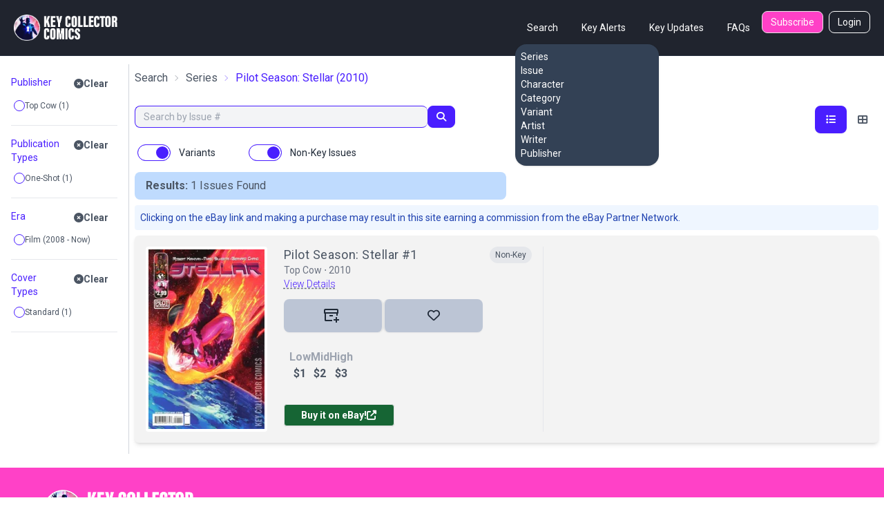

--- FILE ---
content_type: text/html; charset=utf-8
request_url: https://www.keycollectorcomics.com/series/pilot-season-stellar,90467/?artist=9008
body_size: 11718
content:


<!DOCTYPE html>
<html lang="en">
    <head  prefix="og: http://ogp.me/ns#">
        <link rel="canonical" href="https://www.keycollectorcomics.com/series/pilot-season-stellar,90467/?artist=9008">
        
            <script>(function (w, d, s, l, i) {
            w[l] = w[l] || []; w[l].push({
                'gtm.start':
                    new Date().getTime(), event: 'gtm.js'
            }); var f = d.getElementsByTagName(s)[0],
                j = d.createElement(s), dl = l != 'dataLayer' ? '&l=' + l : ''; j.async = true; j.src =
                    'https://www.googletagmanager.com/gtm.js?id=' + i + dl; f.parentNode.insertBefore(j, f);
        })(window, document, 'script', 'dataLayer', 'GTM-T635MWZ');
            </script>
        
        
<meta name="description" content="Organize and evaluate 1 Pilot Season: Stellar comics by Top Cow on Key Collector Comics. Access the latest prices and essential series information."><meta name="keywords" content="Comic Books, Marvel Comics, DC Comics, Comics, Comic Book Database, Comic Book News, Superhero, Cosplay, Comic Book Convention, Comic Book Art, Comic Con, San Diego Comic Con, New York Comic Con, Marvel Universe, DC Universe, 1st appearance, Key Issue Comic, Comic Book Collection, Comic Book Price Guide, Golden Age Comics, Golden Age Superhero, Silver Age Comics, Bronze Age Comics, Buy Comics, Harley Quinn,Superheroes,Logan"><title>Pilot Season: Stellar by Top Cow | Key Collector Comics</title><meta property="og:title" content="Pilot Season: Stellar by Top Cow | Key Collector Comics"><meta property="og:url" content="https://www.keycollectorcomics.com/series/pilot-season-stellar,90467/?artist=9008"><meta property="og:description" content="Organize and evaluate 1 Pilot Season: Stellar comics by Top Cow on Key Collector Comics. Access the latest prices and essential series information."><meta property="og:image" content="https://image.keycollectorcomics.com/media/3eb6304f-c8c1-4f1e-9521-dd613b2f4d3b.jpg"><meta property="og:image:secure_url" content="https://image.keycollectorcomics.com/media/3eb6304f-c8c1-4f1e-9521-dd613b2f4d3b.jpg"><meta property="og:type" content="website">

        <meta name="viewport"
              content="width=device-width, initial-scale=1, shrink-to-fit=no">
        <meta charset="utf-8">
        <meta http-equiv="X-UA-Compatible" content="IE=edge" />
        <meta name="viewport"
              content="initial-scale=1.0001,minimum-scale=1.0001,maximum-scale=1.0001,user-scalable=no" />
        <meta name="theme-color" content="#000000">
        <meta name="apple-itunes-app"
              content="app-id=1189623811, app-argument=https://apps.apple.com/us/app/key-collector-comics-app/id1189623811">
        <meta name="google-adsense-account" content="ca-pub-6271867886832096">
        
        
        <link rel="preconnect" href="https://fonts.googleapis.com/">
        <link rel="stylesheet" href="https://cdn.keycollectorcomics.com/static/css/output.bfddaf0021c1.css">
        <link rel="preload"
              as="style"
              onload="this.onload=null;this.rel='stylesheet'"
              href="https://cdnjs.cloudflare.com/ajax/libs/font-awesome/6.5.1/css/all.min.css"
              integrity="sha512-DTOQO9RWCH3ppGqcWaEA1BIZOC6xxalwEsw9c2QQeAIftl+Vegovlnee1c9QX4TctnWMn13TZye+giMm8e2LwA=="
              crossorigin="anonymous"
              referrerpolicy="no-referrer" />
        <noscript>
            <link rel="https://cdnjs.cloudflare.com/ajax/libs/font-awesome/6.5.1/css/all.min.css"
                  href="styles.css">
        </noscript>
        <link rel="preload"
              as="style"
              onload="this.onload=null;this.rel='stylesheet'"
              href="https://cdnjs.cloudflare.com/ajax/libs/fancybox/3.5.7/jquery.fancybox.css"
              integrity="sha512-nNlU0WK2QfKsuEmdcTwkeh+lhGs6uyOxuUs+n+0oXSYDok5qy0EI0lt01ZynHq6+p/tbgpZ7P+yUb+r71wqdXg=="
              crossorigin="anonymous"
              referrerpolicy="no-referrer" />
        <noscript>
            <link rel="https://cdnjs.cloudflare.com/ajax/libs/fancybox/3.5.7/jquery.fancybox.css"
                  href="styles.css">
        </noscript>
        <link rel="preload" href="https://cdn.keycollectorcomics.com/static/css/fonts.31868e7a3331.css" as="style" onload="this.onload=null;this.rel='stylesheet'">
        <noscript>
            <link rel="stylesheet" href="https://cdn.keycollectorcomics.com/static/css/fonts.31868e7a3331.css">
        </noscript>
        <link rel="apple-touch-icon" sizes="180x180" href="https://cdn.keycollectorcomics.com/static/img/apple-touch-icon.bb59ab4b22d2.png">
        <link rel="icon" type="image/png" sizes="32x32" href="https://cdn.keycollectorcomics.com/static/img/favicon-32x32.52074f4a1856.png">
        <link rel="icon" type="image/png" sizes="16x16" href="https://cdn.keycollectorcomics.com/static/img/favicon-16x16.2c0b0c16ba08.png">
        <link rel="mask-icon" href="https://cdn.keycollectorcomics.com/static/img/safari-pinned-tab.25428b1fd9d0.svg" color="#5bbad5">
        <meta name="msapplication-TileColor" content="#da532c">
        <meta name="theme-color" content="#ffffff">
        <link rel="manifest" href="https://cdn.keycollectorcomics.com/static/manifest.1795b7e00426.json">
        
        
        
        
    </head>
    <body class="text-gray-600 bg-white dark:bg-dark dark:text-white min-h-screen flex flex-col">
        
            <!-- Google Tag Manager (noscript) -->
            <noscript><iframe src="https://www.googletagmanager.com/ns.html?id=GTM-T635MWZ"
        height="0"
        width="0"
        style="display:none;
               visibility:hidden"></iframe></noscript>
            <!-- End Google Tag Manager (noscript) -->
        
        <header>
            <!-- Main navbar -->
            

<div class="py-4 border-b border-gray-800 navbar lg:px-5 lg:pt-4 bg-dark">
  <div class="navbar-start lg:hidden dropdown">
    <label tabindex="0" class="btn btn-primary btn-circle">
      <svg xmlns="http://www.w3.org/2000/svg"
           class="w-6 h-6"
           fill="none"
           viewBox="0 0 24 24"
           stroke="currentColor">
        <path stroke-linecap="round" stroke-linejoin="round" stroke-width="4" d="M4 6h16M4 12h16M4 18h7" />
      </svg>
    </label>
    <ul tabindex="0"
        class="menu menu-sm dropdown-content mt-3 z-[1] p-0 py-2 shadow  bg-slate-700 rounded-box w-56 text-white">
      <li>
        <div class="menu-title">Search</div>
        <ul>
          <li>
            <a href="/series/">Series</a>
          </li>
          <li>
            <a href="/issue/">Issue</a>
          </li>
          <li>
            <a href="/character/">Character</a>
          </li>
          <li>
            <a href="/category/">Category</a>
          </li>
          <li>
            <a href="/variant/?isVariant=true">Variant</a>
          </li>
          <li>
            <a href="/artist/">Artist</a>
          </li>
          <li>
            <a href="/writer/">Writer</a>
          </li>
          <li>
            <a href="/publisher/">Publisher</a>
          </li>
        </ul>
      </li>
      <ul>
        <li>
          <a href="/key-alerts/">Key Alerts</a>
        </li>
        <li>
          <a href="/issues/recently-added/">Key Updates</a>
        </li>
        
        
          <li>
            <a href="/login">Login</a>
          </li>
        
        <li>
          <a href="/frequently-asked-questions/">FAQs</a>
        </li>
      </ul>
    </ul>
  </div>
  <div class="hidden navbar-start lg:flex">
    <a class="text-uppercase" href="/">
      <img style="min-width:150px; width:150px;" src="https://cdn.keycollectorcomics.com/static/img/brand/headerlogo.225fe44a7271.png" alt="Key Collector Comics">
    </a>
  </div>
  <div class="navbar-end lg:hidden">
    <a class="navbar-brand me-lg-5 text-uppercase" href="/">
      <img class="h-10" src="https://cdn.keycollectorcomics.com/static/img/brand/headerlogo.225fe44a7271.png" alt="Key Collector Comics">
    </a>
  </div>
  <div class="hidden navbar-end lg:flex">
    <div class=" dropdown dropdown-hover ms-8">
      <label tabindex="0" class="font-normal text-white btn btn-ghost">Search</label>
      <ul tabindex="0"
          class="dropdown-content z-[1] menu p-2 shadow bg-slate-700 rounded-box w-52 text-white">
        <li>
          <a href="/series/">Series</a>
        </li>
        <li>
          <a href="/issue/">Issue</a>
        </li>
        <li>
          <a href="/character/">Character</a>
        </li>
        <li>
          <a href="/category/">Category</a>
        </li>
        <li>
          <a href="/variant/?isVariant=true">Variant</a>
        </li>
        <li>
          <a href="/artist/">Artist</a>
        </li>
        <li>
          <a href="/writer/">Writer</a>
        </li>
        <li>
          <a href="/publisher/">Publisher</a>
        </li>
      </ul>
    </div>
    <a class="font-normal text-white btn btn-ghost"
       href="/key-alerts/"
       rel="nofollow">Key Alerts</a>
    <a class="font-normal text-white btn btn-ghost"
       href="/issues/recently-added/">Key Updates</a>
    
    <a class="font-normal text-white btn btn-ghost"
       href="/frequently-asked-questions/">FAQs</a>
    
      <a class="hidden font-normal text-white btn bg-secondary btn-sm me-2 lg:flex"
         href="/subscribe/">Subscribe</a>
    
    
      <a class="hidden font-normal text-white btn btn-outline btn-sm lg:flex"
         href="/login">Login</a>
    
  </div>
</div>

        </header>
        <div class="flex-grow">
            <div class="my-3">
                
                
    <div id="app" class="min-h-[calc(100vh-320px)]">
        <!-- Open the modal using ID.showModal() method -->
        <dialog id="collection_modal"
                class=" modal multi-step modal-bottom sm:modal-middle">
            <div class="modal-box pt-2 px-0 dark:bg-gray-800"></div>
            <form method="dialog" class="modal-backdrop">
                <button>close</button>
            </form>
        </dialog>
        <dialog id="aggs_modal" class="modal modal-bottom sm:modal-middle">
            <div class="px-4 pt-4 modal-box md:px-6">
                <form method="dialog" class="modal-backdrop">
                    <button class="mb-6 btn btn-outline text-primary btn-xs">Close</button>
                </form>
                <div id="aggs">
    <template v-if="checkedAggCount">
        <div class="items-end">
            <div class="col ">
                <div class="gap-2 d-grid">
                    <div class="text-white btn btn-primary btn-sm" v-on:click="clearFilters()">
                        Clear All Filters ([[checkedAggCount]])
                    </div>
                </div>
            </div>
        </div>
    </template>
    <div v-for="item in aggregations" :key="item.id">
        <template v-if="((item.buckets && item.buckets.length > 0) || (item.group && item.items.length > 0)) && !item.static">
            <div class="py-3 border-b dark:border-gray-500">
                <div v-if="item.group">
                    <div class="flex items-start justify-between">
                        <div class="py-1 text-sm text-primary text-bold">[[item.group]]</div>
                        <a class="btn btn-sm btn-ghost " v-on:click="clearFilter(item)">
                            <i class="fa fa-times-circle"></i>Clear
                        </a>
                    </div>
                    <div v-for="agg in item.items" :key="agg.name">
                        <div class="form-control">
                            <label class="justify-start gap-1 text-xs cursor-pointer 2xl:text-sm label dark:text-gray-300">
                                <input type="checkbox"
                                       v-bind:id="agg.name"
                                       class="checkbox-xs checkbox checkbox-primary"
                                       v-on:change="aggCheck(agg)"
                                       v-model="agg.checked"
                                       true-value="true"
                                       false-value="false">
                                [[agg.name]]
                            </label>
                        </div>
                    </div>
                </div>
                <div v-if="!item.group">
                    <div class="flex items-start justify-between">
                        <div class="py-1 text-sm text-primary text-bold">[[item.name]]</div>
                        <a class="btn btn-sm btn-ghost " v-on:click="clearFilter(item)">
                            <i class="fa fa-times-circle"></i>Clear
                        </a>
                    </div>
                    <input v-if="item.allBuckets.length > item.showItems"
                           v-on:keyup="searchAgg($event, item)"
                           type="text"
                           placeholder="Search"
                           class="w-full mb-2 bg-gray-100 input input-xs input-bordered dark:bg-gray-800" />
                    <div v-for="agg in item.buckets" :key="agg.name">
                        <template v-if="!agg.hide">
                            <label class="justify-start gap-1 text-xs cursor-pointer label 2xl:text-sm dark:text-gray-300">
                                <input class=" checkbox-xs checkbox checkbox-primary"
                                       type="checkbox"
                                       v-model="agg.checked"
                                       v-on:change="aggCheck(item)"
                                       true-value="true"
                                       false-value="false"
                                       v-bind:id="agg.key">
                                [[agg.key_as_string || agg.key]]&nbsp;([[agg.doc_count]])
                            </label>
                        </template>
                    </div>
                    <a v-if="!item.hideShowMore"
                       v-on:click="aggShowMore(item)"
                       style="font-size:12px;
                              cursor: pointer;
                              color:#0093be"><i style="color:#9c9c9c" class="fa fa-plus-circle"></i>&nbsp;Show
                    More</a>
                    <a v-if="item.showItems > showItems"
                       v-on:click="aggShowReset(item)"
                       style="font-size:12px;
                              cursor: pointer;
                              color:#0093be"><i style="color:#9c9c9c" class="fa fa-redo"></i>&nbsp;Reset</a>
                </div>
            </div>
        </template>
    </div>
</div>

            </div>
            <form method="dialog" class="modal-backdrop">
                <button>close</button>
            </form>
        </dialog>
        <div class="flex w-full">
            
                <div v-if="aggregations.length != 0"
                     class="hidden px-4 border-gray-300 lg:w-1/6 dark:border-gray-700 lg:block border-e">
                    <div id="aggs">
    <template v-if="checkedAggCount">
        <div class="items-end">
            <div class="col ">
                <div class="gap-2 d-grid">
                    <div class="text-white btn btn-primary btn-sm" v-on:click="clearFilters()">
                        Clear All Filters ([[checkedAggCount]])
                    </div>
                </div>
            </div>
        </div>
    </template>
    <div v-for="item in aggregations" :key="item.id">
        <template v-if="((item.buckets && item.buckets.length > 0) || (item.group && item.items.length > 0)) && !item.static">
            <div class="py-3 border-b dark:border-gray-500">
                <div v-if="item.group">
                    <div class="flex items-start justify-between">
                        <div class="py-1 text-sm text-primary text-bold">[[item.group]]</div>
                        <a class="btn btn-sm btn-ghost " v-on:click="clearFilter(item)">
                            <i class="fa fa-times-circle"></i>Clear
                        </a>
                    </div>
                    <div v-for="agg in item.items" :key="agg.name">
                        <div class="form-control">
                            <label class="justify-start gap-1 text-xs cursor-pointer 2xl:text-sm label dark:text-gray-300">
                                <input type="checkbox"
                                       v-bind:id="agg.name"
                                       class="checkbox-xs checkbox checkbox-primary"
                                       v-on:change="aggCheck(agg)"
                                       v-model="agg.checked"
                                       true-value="true"
                                       false-value="false">
                                [[agg.name]]
                            </label>
                        </div>
                    </div>
                </div>
                <div v-if="!item.group">
                    <div class="flex items-start justify-between">
                        <div class="py-1 text-sm text-primary text-bold">[[item.name]]</div>
                        <a class="btn btn-sm btn-ghost " v-on:click="clearFilter(item)">
                            <i class="fa fa-times-circle"></i>Clear
                        </a>
                    </div>
                    <input v-if="item.allBuckets.length > item.showItems"
                           v-on:keyup="searchAgg($event, item)"
                           type="text"
                           placeholder="Search"
                           class="w-full mb-2 bg-gray-100 input input-xs input-bordered dark:bg-gray-800" />
                    <div v-for="agg in item.buckets" :key="agg.name">
                        <template v-if="!agg.hide">
                            <label class="justify-start gap-1 text-xs cursor-pointer label 2xl:text-sm dark:text-gray-300">
                                <input class=" checkbox-xs checkbox checkbox-primary"
                                       type="checkbox"
                                       v-model="agg.checked"
                                       v-on:change="aggCheck(item)"
                                       true-value="true"
                                       false-value="false"
                                       v-bind:id="agg.key">
                                [[agg.key_as_string || agg.key]]&nbsp;([[agg.doc_count]])
                            </label>
                        </template>
                    </div>
                    <a v-if="!item.hideShowMore"
                       v-on:click="aggShowMore(item)"
                       style="font-size:12px;
                              cursor: pointer;
                              color:#0093be"><i style="color:#9c9c9c" class="fa fa-plus-circle"></i>&nbsp;Show
                    More</a>
                    <a v-if="item.showItems > showItems"
                       v-on:click="aggShowReset(item)"
                       style="font-size:12px;
                              cursor: pointer;
                              color:#0093be"><i style="color:#9c9c9c" class="fa fa-redo"></i>&nbsp;Reset</a>
                </div>
            </div>
        </template>
    </div>
</div>

                </div>
            
            <div class="w-full">
                <div class="px-2">
                
                    
                    
                    
                    
                    <div>
                        
                            


    <div class="hidden mb-1 md:block breadcrumbs xl:mb-2">
        <ol class="mb-1 mb-xl-2">
            <li>
                <a href="/series/">Search</a>
            </li>
            
                <li>
                    <a href="/series/">Series</a>
                </li>
            
            <li class=" text-primary" aria-current="page">
                <h1>Pilot Season: Stellar</h1>
                &nbsp;(2010)
            </li>
        </ol>
    </div>
    <div class="md:hidden">
        <h2 class="fs-4">
            Pilot Season: Stellar
            &nbsp;(2010)
        </h2>
    </div>







                        
                    </div>
                    
                   
                    
                </div>
                <a id="issues"></a>
                <div>
                    <div class="px-2 md:mt-4 md:flex">
                        
                            
                            <div class="flex my-2 md:my-0 md:w-full w-full">
                                <div class="w-full join pe-2 ">
                                    <input value=""
                                           v-on:keyup.enter="performSearch($event)"
                                           type="text"
                                           id="txt_search"
                                           class="w-full bg-gray-100 dark:bg-gray-800 md:w-4/5 focus:outline-0 focus:outline-offset-0 input-sm join-item input input-bordered input-primary border-e-0"
                                           placeholder="Search by Issue #" />
                                    <button v-on:click="performSearch($event)"
                                            v-if="loading == false"
                                            id="btn_search"
                                            class="border animate-none border-primary btn btn-sm bg-primary join-item">
                                        <i class="text-white fa fa-search"></i>
                                    </button>
                                    <div v-if="loading == true"
                                         class="border animate-none btn btn-sm btn-primary border-primary join-item">
                                        <span class="text-white loading loading-spinner loading-xs"></span>
                                    </div>
                                </div>
                                
                                <div class="lg:hidden text-end md:text-start ms-4">
                                    <button onclick="aggs_modal.showModal()"
                                            class="text-white btn btn-sm btn-primary"
                                            type="button"
                                            data-toggle="offcanvas"
                                            data-target="#offcanvasFilters"
                                            aria-controls="offcanvasFilters">
                                        <i class="fa fa-sliders-h me-0"></i>
                                    </button>
                                </div>
                            </div>
                            
                            <div class="justify-end w-full md:flex">
    
        <div class="  ">
            
            
        </div>
        
            <div class="hidden lg:block text-end ms-8">
                <div class="btn-group btn-group-sm" role="group">
                    <button v-bind:class="{'bg-primary text-white': listStyle === 'expanded-issue-list', 'btn-ghost': listStyle != 'expanded-issue-list'}"
                            v-on:click="setListStyle('expanded-issue-list')"
                            type="button"
                            class="h-10 min-h-0 border-0 btn">
                        <i class="fa fa-list" aria-hidden="true"></i>
                    </button>
                    <button v-bind:class="{'bg-primary text-white': listStyle === 'compact-issue-list', 'btn-ghost': listStyle != 'compact-issue-list'}"
                            v-on:click="setListStyle('compact-issue-list')"
                            type="button"
                            class="h-10 min-h-0 border-0 btn">
                        <i class="fa fa-th-large" aria-hidden="true"></i>
                    </button>
                </div>
            </div>
        
    
    
</div>

                        
                    </div>
                    <div class="px-2 my-2 md:hidden">
                        <template v-for="item in aggregations">
                            <template v-if="item.group && !item.static">
                                <template v-for="agg in item.items">
                                    <template v-if="agg.checked">
                                        <a v-on:click="deselectItem(agg)" class="btn btn-sm btn-secondary">[[agg.name]]&nbsp;<i class="fa fa-times-circle"></i></a>&nbsp;
                                    </template>
                                </template>
                            </template>
                            <template v-if="item && !item.group && !item.static">
                                <template v-for="agg in item.buckets">
                                    <template v-if="agg.checked">
                                        <a v-on:click="deselectItem(agg)" class="btn btn-sm btn-secondary">[[agg.key_as_string || agg.key]]&nbsp;<i class="fa fa-times-circle"></i></a>&nbsp;
                                    </template>
                                </template>
                            </template>
                        </template>
                    </div>
                    <div class="flex p-2">
                        
                            <template v-if="defaults && defaults.showVariants">
                                <div class="form-control">
                                    <label class="cursor-pointer label">
                                        <input class="toggle toggle-primary"
                                               autocomplete="off"
                                               v-on:change="filterCheck()"
                                               v-model="defaults.showVariants.checked"
                                               type="checkbox"
                                               true-value="true"
                                               false-value="false" />
                                        <span class="text-gray-800 dark:text-white ms-3 label-text">Variants</span>
                                    </label>
                                </div>
                            </template>
                        
                        
                            <div class="form-control ms-10">
                                <label class="cursor-pointer label">
                                    <input class="toggle toggle-primary"
                                           autocomplete="off"
                                           v-on:change="filterCheck()"
                                           checked="checked"
                                           v-model="defaults.showNonKeys.checked"
                                           type="checkbox"
                                           role="switch"
                                           id="flexSwitchCheckDefault"
                                           true-value="true"
                                           false-value="false">
                                    <span class="text-gray-800 dark:text-white ms-3 label-text">Non-Key Issues</span>
                                </label>
                            </div>
                        
                    </div>
                    <div class="md:px-2" :class="{hidden: rows == 0 && showFilterPrompt}">
                        
                            
                                <div class="flex flex-col items-center md:items-end md:justify-between md:flex-row">
                                    <div class="w-full px-4 py-2 bg-blue-200 rounded-none dark:bg-gray-800 md:rounded-lg lg:w-1/2">
                                        <div v-html="resultsHTML"></div>
                                    </div>
                                    <!-- pagination.html -->


                                </div>
                            
                        
                        <div class=""
                             ref="listContainer">

    
        <p class="p-2 mt-2 text-sm text-blue-800 bg-blue-50 md:rounded dark:bg-gray-800 dark:text-blue-400">
            Clicking on the eBay link and making a purchase may result in this site earning a commission from the eBay Partner Network.
        </p>
  
    
    <div id="expanded-issue-list"
         class="mt-2 issue-list h-full ">
         
            

<div class="px-0">
    <div class="issue-card dark:issue-card-dark ">
        


<div class="flex justify-between mb-2 lg:hidden">
    <div class="flex justify-between w-full">
    
        
<div class="relative w-full">
    <div class="flex justify-between w-full">
        
        <a class="block w-5/6 text-lg leading-6 tracking-wide hover:underline hover:underline-offset-2"
            href="https://www.keycollectorcomics.com/issue/pilot-season-stellar-1-603621,603621/">
            <h2>Pilot Season: Stellar #1</h2>
        </a>
        
        <div
            class="flex rounded-full absolute right-0 content-center justify-center items-center   dark:bg-gray-700 h-6 px-2 bg-gray-200 ">
            <div>
                
                <div class="text-xs whitespace-nowrap">Non-Key</div>
                
            </div>
        </div>
    </div>
    <div class="text-sm text-gray-500">
        <h3>
            Top Cow&nbsp;&#8901;&nbsp;2010</h3>
    </div>
    <div class="mb-1 text-sm">
        
        <a class="font-light underline underline-offset-4 decoration-gray-500 decoration-dashed text-primary"
            href="https://www.keycollectorcomics.com/issue/pilot-season-stellar-1-603621,603621/">View Details</a>
        
        


        
        
    </div>
</div>
    </div>
</div>
<div class="flex gap-0">
    <div class="min-w-[150px] md:max-w-[200px] md:min-w-[200px]  pe-6">
        <a href="https://www.keycollectorcomics.com/issue/pilot-season-stellar-1-603621,603621/" class="relative block open-gallery-btn cover-link"
            data-covers="[{&#x27;type&#x27;: &#x27;cover&#x27;, &#x27;id&#x27;: 317841, &#x27;file&#x27;: None, &#x27;description&#x27;: None, &#x27;weight&#x27;: 0, &#x27;imageUrl&#x27;: &#x27;https://image.keycollectorcomics.com/media/3eb6304f-c8c1-4f1e-9521-dd613b2f4d3b.jpg&#x27;, &#x27;thumbnail&#x27;: &#x27;https://image.keycollectorcomics.com/media/3eb6304f-c8c1-4f1e-9521-dd613b2f4d3b.jpg?width=270&#x27;, &#x27;path&#x27;: &#x27;cover/317841&#x27;}]">
            <img class="border-4 border-white rounded" loading="lazy" src="https://image.keycollectorcomics.com/media/3eb6304f-c8c1-4f1e-9521-dd613b2f4d3b.jpg?height=300"
                alt="Pilot Season: Stellar #1" height="300" />
            
        </a>
    </div>
    <div class="border-gray-200 lg:border-e dark:border-gray-700 md:pe-4 md:w-2/5">
        <div class="flex flex-col w-full">
 
            <div class="justify-between hidden lg:flex">
<div class="relative w-full">
    <div class="flex justify-between w-full">
        
        <a class="block w-5/6 text-lg leading-6 tracking-wide hover:underline hover:underline-offset-2"
            href="https://www.keycollectorcomics.com/issue/pilot-season-stellar-1-603621,603621/">
            <h2>Pilot Season: Stellar #1</h2>
        </a>
        
        <div
            class="flex rounded-full absolute right-0 content-center justify-center items-center   dark:bg-gray-700 h-6 px-2 bg-gray-200 ">
            <div>
                
                <div class="text-xs whitespace-nowrap">Non-Key</div>
                
            </div>
        </div>
    </div>
    <div class="text-sm text-gray-500">
        <h3>
            Top Cow&nbsp;&#8901;&nbsp;2010</h3>
    </div>
    <div class="mb-1 text-sm">
        
        <a class="font-light underline underline-offset-4 decoration-gray-500 decoration-dashed text-primary"
            href="https://www.keycollectorcomics.com/issue/pilot-season-stellar-1-603621,603621/">View Details</a>
        
        


        
        
    </div>
</div></div>
            <div class="hidden mx-4 border-b border-gray-200 md:border-0 md:block dark:bg-gray-700"></div>
            <div class="join md:mt-2">
                <a id="markOwned"
                    class="w-24 p-2 text-gray-700 border-0 border-r-2 dark:bg-dark-highlight bg-light-highlight md:w-28 xl:w-36 btn join-item"
                    onclick="mark_owned(603621,'0','True')">
                    
                    <i>
                        <svg width="22" height="20" viewBox="0 0 22 20" fill="none" xmlns="http://www.w3.org/2000/svg"
                            class="fill-gray-800 dark:fill-white">
                            <path fill-rule="evenodd" clip-rule="evenodd"
                                d="M19 0H2C1 0 0 1 0 1.95455V6C0 6.5 0.5 7 1 7.01136V16C1 17.625 1.65957 18 3 18H12V16H3V7.01136H18V10H20V7C20.5 7 21 6.5 21 6V1.95455C21 1 20 0 19 0ZM19 5H2V1.95455H19V5ZM13 9H8V11H13V9ZM22 17H19V20H17V17H14V15H17V12H19V15H22V17Z" />
                        </svg>
                    </i>&nbsp;
                    
                </a>
                
                <a class="w-24 p-2 border-0 border-l-2 dark:bg-dark-highlight bg-light-highlight md:w-28 xl:w-36 btn join-item"
                    onclick="mark_wanted(603621,false,'AnonymousUser')">
                    <i id="favorite-icon-603621"
                        class="text-lg far fa-heart favorite-icon-603621 text-gray-800 dark:text-white"></i></a>
                
            </div>
            <div class="flex mt-4">
                
                <div class="flex flex-col items-center justify-center w-full md:justify-start md:items-start">
                    
                    <div
                        class="flex items-center justify-center lg:justify-start p-2 lg:w-3/4  gap-[32px] lg:gap-[62px] xl:gap-[82px] font-bold">
                        <div class="text-center">
                            <div class="text-gray-400">Low</div>
                            <span class="currency">$1</span>
                        </div>
                        <div class="text-center">
                            <div class="text-gray-400">Mid</div>
                            <span class="currency">$2</span>
                        </div>
                        <div class="text-center">
                            <div class="text-gray-400">High</div>
                            <span class="currency">$3</span>
                        </div>
                    </div>
                </div>
                
            </div>
            <div class="text-center md:text-left">
                <a class="w-40 p-2 mt-6 rounded bg-green-800 text-white btn btn-sm" target="_blank"
                    href="https://www.ebay.com/sch/i.html?_nkw=Pilot%20Season%20%20Stellar%201&amp;mkevt=1&amp;mkcid=1&amp;mkrid=711-53200-19255-0&amp;campid=5338314175&amp;toolid=10050&amp;customid=1000">

                    Buy it on eBay!
                    <i class="fas fa-external-link-alt"></i>
                </a>
            </div>
        </div>
    </div>
    <div class="hidden mt-0 md:block lg:w-1/2 ps-4">
        
        

        
    </div>


</div>






    </div>
</div>

        
    </div>
    <div id="compact-issue-list"
         class="issue-list w-full hidden">
        
            

    <div class="px-0 my-4">
        <ul class="gap-x-4 grid grid-cols-2 sm:grid-cols-3 md:grid-cols-4 lg:grid-cols-6 xl:grid-cols-7">
            
            <li class="flex flex-col issue-card dark:issue-card-dark">
                <a id="603621" href="https://www.keycollectorcomics.com/issue/pilot-season-stellar-1-603621,603621/" data-covers="[{&#x27;type&#x27;: &#x27;cover&#x27;, &#x27;id&#x27;: 317841, &#x27;file&#x27;: None, &#x27;description&#x27;: None, &#x27;weight&#x27;: 0, &#x27;imageUrl&#x27;: &#x27;https://image.keycollectorcomics.com/media/3eb6304f-c8c1-4f1e-9521-dd613b2f4d3b.jpg&#x27;, &#x27;thumbnail&#x27;: &#x27;https://image.keycollectorcomics.com/media/3eb6304f-c8c1-4f1e-9521-dd613b2f4d3b.jpg?width=270&#x27;, &#x27;path&#x27;: &#x27;cover/317841&#x27;}]" class="block ">
                    <img class="h-80 object-contain w-full" src="https://image.keycollectorcomics.com/media/3eb6304f-c8c1-4f1e-9521-dd613b2f4d3b.jpg?height=300" alt="Pilot Season: Stellar #1" />
                </a>
                <div class="flex flex-1 flex-col">
                    <div class="bg-white dark:bg-dark flex items-center justify-evenly py-2 rounded-lg mt-2">
                        <div>
                            <a class="cursor-pointer block text-gray-500 hover:text-primary focus:outline-none focus:ring-2 focus:ring-primary focus:ring-offset-2 rounded"
                               onclick="mark_owned(603621,'0','True')"
                               onkeydown="if(event.key==='Enter'||event.key===' '){event.preventDefault();mark_owned(603621,'0','True');}"
                               title="Add issue to your collection"
                               aria-label="Add issue to your collection"
                               role="button" tabindex="0">
                                
                                <svg width="22" height="20" viewBox="0 0 22 20" fill="none" xmlns="http://www.w3.org/2000/svg"
                                     class="fill-current" role="img" aria-hidden="true" focusable="false">
                                    <path fill-rule="evenodd" clip-rule="evenodd"
                                          d="M19 0H2C1 0 0 1 0 1.95455V6C0 6.5 0.5 7 1 7.01136V16C1 17.625 1.65957 18 3 18H12V16H3V7.01136H18V10H20V7C20.5 7 21 6.5 21 6V1.95455C21 1 20 0 19 0ZM19 5H2V1.95455H19V5ZM13 9H8V11H13V9ZM22 17H19V20H17V17H14V15H17V12H19V15H22V17Z" />
                                </svg>
                                <span class="sr-only">+ Add to collection</span>
                                
                            </a>
                        </div>
                        <div>
                            
                            <a class="block cursor-pointer focus:outline-none focus:ring-2 focus:ring-red-400 focus:ring-offset-2 rounded text-gray-500 hover:text-red-400"
                               onclick="mark_wanted(603621,false,'AnonymousUser')"
                               onkeydown="if(event.key==='Enter'||event.key===' '){event.preventDefault();mark_wanted(603621,false,'AnonymousUser');}"
                               title="Add to Favorites" aria-label="Add to Favorites" role="button" tabindex="0">
                                <i id="favorite-icon-603621" class="text-lg far fa-heart favorite-icon-603621"
                                   aria-hidden="true"></i>
                            </a>
                            
                        </div>
                        <div>
                            <a href="https://www.ebay.com/sch/i.html?_nkw=Pilot%20Season%20%20Stellar%201&amp;mkevt=1&amp;mkcid=1&amp;mkrid=711-53200-19255-0&amp;campid=5338314175&amp;toolid=10050&amp;customid=1000" target="_blank" title="Buy on eBay"
                               aria-label="Buy on eBay (opens in new tab)"
                               class="block text-gray-500 hover:text-green-500 focus:outline-none focus:ring-2 focus:ring-green-500 focus:ring-offset-2 rounded"
                               rel="noopener noreferrer">
                                <i class="far fa-money-bill-alt" aria-hidden="true"></i>
                            </a>
                        </div>
                    </div>
                    <div class="mb-2">
                        <div class="mt-4 text-sm text-primary">Top Cow</div>
                        <div class="leading-5 text-base font-medium tracking-wide mt-1">
                            <a href="https://www.keycollectorcomics.com/issue/pilot-season-stellar-1-603621,603621/" class="hover:underline hover:underline-offset-2 focus:outline-none focus:ring-2 focus:ring-primary focus:ring-offset-1 rounded" aria-label="View details for Pilot Season: Stellar #1">Pilot Season: Stellar #1</a>
                        </div>
                        
                        

                       
                    </div>
                </div>
            </li>
            
        </ul>
    </div>


        
    </div>


</div>
                        <div class="flex items-center justify-center md:justify-end">
                            <!-- pagination.html -->


                        </div>
                        <button v-if="rows> 10"
                                v-on:click="backToTop()"
                                type="button"
                                class="fixed bottom-0 right-0 z-50 mb-4 mr-4 text-white bg-red-800 btn btn-lg"
                                id="btn-back-to-top">
                            <i class="fas fa-arrow-up"></i>
                        </button>
                    </div>
                    <div v-cloak v-if="showFilterPrompt && rows == 0" class="px-2">
                        <div class="w-full p-4 bg-gray-300 rounded-md dark:bg-gray-700 md:w-2/3">
                            <h2 class="mb-2 text-2xl border-b p-b-1 text-primary">Adjust Your Filters To See More Comics!</h2>
                            
                                <p>
                                    By default Key Collector searches for <span class="text-primary">Standard Cover Key Issues</span>.
                                </p>
                                <p>
                                    Adjust the <span class="text-primary">"Variants"</span> and/or <span class="text-primary">"Non-Key Issues"</span> search filters above for additional content:
                                </p>
                            
                            <ul class="p-4 list-disc">
                                <li v-if="totalVariants && totalVariants != '0'">
                                    <strong>Variant Covers ([[totalVariants]])</strong>
                                </li>
                                
                                    <li v-if="totalNonKeys && totalNonKeys != '0'">Non-Key Issues ([[totalNonKeys]])</li>
                                
                            </ul>
                            <p>
                                At Key Collector, our primary focus is on unearthing those rare Standard Cover Key Issues for you. However, the world of comic collectibles is vast and varied. We want to make sure you have the tools to explore it all!
                            </p>
                        </div>
                    </div>
                    <div v-cloak v-if="!showFilterPrompt && rows == 0" class="px-2">
                        
                    </div>
                </div>
            </div>
        </div>
    </div>
    <input type="hidden" name="csrfmiddlewaretoken" value="hIYRVDfBxUMGzMk4kEfDndnYmPceVkSylngFDCQeYV7xKDPx671PA9KeYy0YFZzw">

            </div>
        </div>
        <footer class="pt-2 footer footer-tertiary">
            
<div class="w-full px-6 py-8 md:px-16 bg-secondary">
    <div class="flex">
        <a class="w-1/2" href="/">
            <img src="https://cdn.keycollectorcomics.com/static/img/brand/headerlogo.225fe44a7271.png" alt="Key Collector Comics">
        </a>
        <div class="flex items-end justify-end w-1/2 me-2">
            <a class="w-1/3 text-right"
               href="https://www.instagram.com/keycollectorcomics/"
               target="_blank">
                <i class="text-white fab fa-instagram"></i>
            </a>
            <a class="w-1/3 text-right"
               href="https://twitter.com/keycollectorapp/"
               target="_blank">
                <i class="text-white fab fa-twitter"></i>
            </a>
            <a class="w-1/3 text-right"
               href="https://www.facebook.com/keycollector/"
               target="_blank">
                <i class="text-white fab fa-facebook-f"></i>
            </a>
        </div>
    </ul>
</div>
<div class="mt-4 text-white">
    <a class="underline me-2" href="/terms" role="button">Terms &amp; Agreements</a>
    <a class="underline me-2" href="/privacy" role="button">Privacy Policy</a>
    <a class="underline me-2" href="/cdn-cgi/l/email-protection#10636560607f6264507b7569737f7c7c7573647f62737f7d7973633e737f7d">Contact Us</a>
</div>
<div class="my-4 text-white">
    <a class="" href="#" target="_blank">Key Collector Comics</a>, 2026 - All rights reserved.
</div>
</div>

        </footer>
        <!-- Core -->
        <script data-cfasync="false" src="/cdn-cgi/scripts/5c5dd728/cloudflare-static/email-decode.min.js"></script><script src="https://cdn.keycollectorcomics.com/static/vendor/jquery/jquery.min.e21c872f88ec.js"></script>
        <script src="https://cdnjs.cloudflare.com/ajax/libs/fancybox/3.5.7/jquery.fancybox.min.js"
                integrity="sha512-uURl+ZXMBrF4AwGaWmEetzrd+J5/8NRkWAvJx5sbPSSuOb0bZLqf+tOzniObO00BjHa/dD7gub9oCGMLPQHtQA=="
                crossorigin="anonymous"
                referrerpolicy="no-referrer"></script>
        <script src="https://www.googletagmanager.com/gtag/js?id=UA-106480193-6"></script>
        <script>
            window.dataLayer = window.dataLayer || [];
            function gtag () { dataLayer.push(arguments); }
            gtag('js', new Date());

            gtag('config', 'UA-106480193-7');
            gtag('config', 'GA_TRACKING_ID', {
                'user_id': ''
            });
        </script>
        
    <script id="defaults" type="application/json">{"groupBy": "issue", "orderBy": "publishedDate", "contentType": "series", "showVariants": {"key": "showVariants", "checked": "true"}, "showNonKeys": {"key": "showNonKeys", "checked": "true"}, "params": {"artist": "9008", "showNonKeys": "true", "showVariants": "true"}, "pagination": "\u003C!-- pagination.html --\u003E\n\n", "enableNonKeyIssues": true, "redact_facts": true, "aggregations": [{"field": "publisherName.keyword", "name": "Publisher", "key": "publisherName", "buckets": [{"key": "Top Cow", "doc_count": 1}], "weight": 0, "static": false, "allBuckets": [{"key": "Top Cow", "doc_count": 1}]}, {"field": "publicationType.keyword", "name": "Publication Types", "key": "publicationTypes", "buckets": [{"key": "One-Shot", "doc_count": 1}], "weight": 0, "static": false, "allBuckets": [{"key": "One-Shot", "doc_count": 1}]}, {"group": "Era", "field": "publishedDate", "groupKey": "age", "static": false, "items": [{"field": "publishedDate", "name": "Film (2008 - Now)", "key": "filmAge", "buckets": [{"key": "2008-01-01-2100-12-31", "from": 1199145600000, "from_as_string": "2008-01-01", "to": 4133894400000, "to_as_string": "2100-12-31", "doc_count": 1}], "weight": 0, "groupWeight": 5, "static": false}], "allItems": [{"field": "publishedDate", "name": "Film (2008 - Now)", "key": "filmAge", "buckets": [{"key": "2008-01-01-2100-12-31", "from": 1199145600000, "from_as_string": "2008-01-01", "to": 4133894400000, "to_as_string": "2100-12-31", "doc_count": 1}], "weight": 0, "groupWeight": 5, "static": false}]}, {"field": "coverTypeText.keyword", "name": "Cover Types", "key": "coverTypes", "buckets": [{"key": "Standard", "doc_count": 1}], "weight": 0, "static": false, "allBuckets": [{"key": "Standard", "doc_count": 1}]}, {"field": "characters.name.keyword", "name": "Characters", "key": "characters", "buckets": [], "weight": 0, "static": false, "allBuckets": []}, {"field": "seriesFirstLetter.keyword", "name": "Alpha", "key": "seriesFirstLetter", "buckets": [{"key": "p", "doc_count": 1}], "weight": 0, "static": true, "allBuckets": [{"key": "p", "doc_count": 1}]}], "count": 1, "listStyle": "expanded-issue-list", "queryString": "artist=9008", "variantCount": 0, "nonKeyCount": 1, "totalIssues": 1, "totalItems": 1, "totalKeys": 0, "totalNonKeys": 1, "totalVariants": 0, "totalNonVariants": 0, "parent": {"id": 9008, "name": "Felix Serrano", "slug": "felix-serrano", "issueCount": "106", "keyIssueCount": "0", "createdAt": "2022-11-04T00:52:42.832Z", "updatedAt": "2022-11-04T00:52:42.833Z", "groupBy": "artist", "type": "artist", "absoluteUrl": "https://www.keycollectorcomics.com/artist/felix-serrano/", "path": "artist/9008"}, "list": "\n\n    \n        \u003Cp class=\"p-2 mt-2 text-sm text-blue-800 bg-blue-50 md:rounded dark:bg-gray-800 dark:text-blue-400\"\u003E\n            Clicking on the eBay link and making a purchase may result in this site earning a commission from the eBay Partner Network.\n        \u003C/p\u003E\n  \n    \n    \u003Cdiv id=\"expanded-issue-list\"\n         class=\"mt-2 issue-list h-full \"\u003E\n         \n            \n\n\u003Cdiv class=\"px-0\"\u003E\n    \u003Cdiv class=\"issue-card dark:issue-card-dark \"\u003E\n        \n\n\n\u003Cdiv class=\"flex justify-between mb-2 lg:hidden\"\u003E\n    \u003Cdiv class=\"flex justify-between w-full\"\u003E\n    \n        \n\u003Cdiv class=\"relative w-full\"\u003E\n    \u003Cdiv class=\"flex justify-between w-full\"\u003E\n        \n        \u003Ca class=\"block w-5/6 text-lg leading-6 tracking-wide hover:underline hover:underline-offset-2\"\n            href=\"https://www.keycollectorcomics.com/issue/pilot-season-stellar-1-603621,603621/\"\u003E\n            \u003Ch2\u003EPilot Season: Stellar #1\u003C/h2\u003E\n        \u003C/a\u003E\n        \n        \u003Cdiv\n            class=\"flex rounded-full absolute right-0 content-center justify-center items-center   dark:bg-gray-700 h-6 px-2 bg-gray-200 \"\u003E\n            \u003Cdiv\u003E\n                \n                \u003Cdiv class=\"text-xs whitespace-nowrap\"\u003ENon-Key\u003C/div\u003E\n                \n            \u003C/div\u003E\n        \u003C/div\u003E\n    \u003C/div\u003E\n    \u003Cdiv class=\"text-sm text-gray-500\"\u003E\n        \u003Ch3\u003E\n            Top Cow\u0026nbsp;\u0026#8901;\u0026nbsp;2010\u003C/h3\u003E\n    \u003C/div\u003E\n    \u003Cdiv class=\"mb-1 text-sm\"\u003E\n        \n        \u003Ca class=\"font-light underline underline-offset-4 decoration-gray-500 decoration-dashed text-primary\"\n            href=\"https://www.keycollectorcomics.com/issue/pilot-season-stellar-1-603621,603621/\"\u003EView Details\u003C/a\u003E\n        \n        \n\n\n        \n        \n    \u003C/div\u003E\n\u003C/div\u003E\n    \u003C/div\u003E\n\u003C/div\u003E\n\u003Cdiv class=\"flex gap-0\"\u003E\n    \u003Cdiv class=\"min-w-[150px] md:max-w-[200px] md:min-w-[200px]  pe-6\"\u003E\n        \u003Ca href=\"https://www.keycollectorcomics.com/issue/pilot-season-stellar-1-603621,603621/\" class=\"relative block open-gallery-btn cover-link\"\n            data-covers=\"[{\u0026#x27;type\u0026#x27;: \u0026#x27;cover\u0026#x27;, \u0026#x27;id\u0026#x27;: 317841, \u0026#x27;file\u0026#x27;: None, \u0026#x27;description\u0026#x27;: None, \u0026#x27;weight\u0026#x27;: 0, \u0026#x27;imageUrl\u0026#x27;: \u0026#x27;https://image.keycollectorcomics.com/media/3eb6304f-c8c1-4f1e-9521-dd613b2f4d3b.jpg\u0026#x27;, \u0026#x27;thumbnail\u0026#x27;: \u0026#x27;https://image.keycollectorcomics.com/media/3eb6304f-c8c1-4f1e-9521-dd613b2f4d3b.jpg?width=270\u0026#x27;, \u0026#x27;path\u0026#x27;: \u0026#x27;cover/317841\u0026#x27;}]\"\u003E\n            \u003Cimg class=\"border-4 border-white rounded\" loading=\"lazy\" src=\"https://image.keycollectorcomics.com/media/3eb6304f-c8c1-4f1e-9521-dd613b2f4d3b.jpg?height=300\"\n                alt=\"Pilot Season: Stellar #1\" height=\"300\" /\u003E\n            \n        \u003C/a\u003E\n    \u003C/div\u003E\n    \u003Cdiv class=\"border-gray-200 lg:border-e dark:border-gray-700 md:pe-4 md:w-2/5\"\u003E\n        \u003Cdiv class=\"flex flex-col w-full\"\u003E\n \n            \u003Cdiv class=\"justify-between hidden lg:flex\"\u003E\n\u003Cdiv class=\"relative w-full\"\u003E\n    \u003Cdiv class=\"flex justify-between w-full\"\u003E\n        \n        \u003Ca class=\"block w-5/6 text-lg leading-6 tracking-wide hover:underline hover:underline-offset-2\"\n            href=\"https://www.keycollectorcomics.com/issue/pilot-season-stellar-1-603621,603621/\"\u003E\n            \u003Ch2\u003EPilot Season: Stellar #1\u003C/h2\u003E\n        \u003C/a\u003E\n        \n        \u003Cdiv\n            class=\"flex rounded-full absolute right-0 content-center justify-center items-center   dark:bg-gray-700 h-6 px-2 bg-gray-200 \"\u003E\n            \u003Cdiv\u003E\n                \n                \u003Cdiv class=\"text-xs whitespace-nowrap\"\u003ENon-Key\u003C/div\u003E\n                \n            \u003C/div\u003E\n        \u003C/div\u003E\n    \u003C/div\u003E\n    \u003Cdiv class=\"text-sm text-gray-500\"\u003E\n        \u003Ch3\u003E\n            Top Cow\u0026nbsp;\u0026#8901;\u0026nbsp;2010\u003C/h3\u003E\n    \u003C/div\u003E\n    \u003Cdiv class=\"mb-1 text-sm\"\u003E\n        \n        \u003Ca class=\"font-light underline underline-offset-4 decoration-gray-500 decoration-dashed text-primary\"\n            href=\"https://www.keycollectorcomics.com/issue/pilot-season-stellar-1-603621,603621/\"\u003EView Details\u003C/a\u003E\n        \n        \n\n\n        \n        \n    \u003C/div\u003E\n\u003C/div\u003E\u003C/div\u003E\n            \u003Cdiv class=\"hidden mx-4 border-b border-gray-200 md:border-0 md:block dark:bg-gray-700\"\u003E\u003C/div\u003E\n            \u003Cdiv class=\"join md:mt-2\"\u003E\n                \u003Ca id=\"markOwned\"\n                    class=\"w-24 p-2 text-gray-700 border-0 border-r-2 dark:bg-dark-highlight bg-light-highlight md:w-28 xl:w-36 btn join-item\"\n                    onclick=\"mark_owned(603621,'0','True')\"\u003E\n                    \n                    \u003Ci\u003E\n                        \u003Csvg width=\"22\" height=\"20\" viewBox=\"0 0 22 20\" fill=\"none\" xmlns=\"http://www.w3.org/2000/svg\"\n                            class=\"fill-gray-800 dark:fill-white\"\u003E\n                            \u003Cpath fill-rule=\"evenodd\" clip-rule=\"evenodd\"\n                                d=\"M19 0H2C1 0 0 1 0 1.95455V6C0 6.5 0.5 7 1 7.01136V16C1 17.625 1.65957 18 3 18H12V16H3V7.01136H18V10H20V7C20.5 7 21 6.5 21 6V1.95455C21 1 20 0 19 0ZM19 5H2V1.95455H19V5ZM13 9H8V11H13V9ZM22 17H19V20H17V17H14V15H17V12H19V15H22V17Z\" /\u003E\n                        \u003C/svg\u003E\n                    \u003C/i\u003E\u0026nbsp;\n                    \n                \u003C/a\u003E\n                \n                \u003Ca class=\"w-24 p-2 border-0 border-l-2 dark:bg-dark-highlight bg-light-highlight md:w-28 xl:w-36 btn join-item\"\n                    onclick=\"mark_wanted(603621,false,'AnonymousUser')\"\u003E\n                    \u003Ci id=\"favorite-icon-603621\"\n                        class=\"text-lg far fa-heart favorite-icon-603621 text-gray-800 dark:text-white\"\u003E\u003C/i\u003E\u003C/a\u003E\n                \n            \u003C/div\u003E\n            \u003Cdiv class=\"flex mt-4\"\u003E\n                \n                \u003Cdiv class=\"flex flex-col items-center justify-center w-full md:justify-start md:items-start\"\u003E\n                    \n                    \u003Cdiv\n                        class=\"flex items-center justify-center lg:justify-start p-2 lg:w-3/4  gap-[32px] lg:gap-[62px] xl:gap-[82px] font-bold\"\u003E\n                        \u003Cdiv class=\"text-center\"\u003E\n                            \u003Cdiv class=\"text-gray-400\"\u003ELow\u003C/div\u003E\n                            \u003Cspan class=\"currency\"\u003E$1\u003C/span\u003E\n                        \u003C/div\u003E\n                        \u003Cdiv class=\"text-center\"\u003E\n                            \u003Cdiv class=\"text-gray-400\"\u003EMid\u003C/div\u003E\n                            \u003Cspan class=\"currency\"\u003E$2\u003C/span\u003E\n                        \u003C/div\u003E\n                        \u003Cdiv class=\"text-center\"\u003E\n                            \u003Cdiv class=\"text-gray-400\"\u003EHigh\u003C/div\u003E\n                            \u003Cspan class=\"currency\"\u003E$3\u003C/span\u003E\n                        \u003C/div\u003E\n                    \u003C/div\u003E\n                \u003C/div\u003E\n                \n            \u003C/div\u003E\n            \u003Cdiv class=\"text-center md:text-left\"\u003E\n                \u003Ca class=\"w-40 p-2 mt-6 rounded bg-green-800 text-white btn btn-sm\" target=\"_blank\"\n                    href=\"https://www.ebay.com/sch/i.html?_nkw=Pilot%20Season%20%20Stellar%201\u0026amp;mkevt=1\u0026amp;mkcid=1\u0026amp;mkrid=711-53200-19255-0\u0026amp;campid=5338314175\u0026amp;toolid=10050\u0026amp;customid=1000\"\u003E\n\n                    Buy it on eBay!\n                    \u003Ci class=\"fas fa-external-link-alt\"\u003E\u003C/i\u003E\n                \u003C/a\u003E\n            \u003C/div\u003E\n        \u003C/div\u003E\n    \u003C/div\u003E\n    \u003Cdiv class=\"hidden mt-0 md:block lg:w-1/2 ps-4\"\u003E\n        \n        \n\n        \n    \u003C/div\u003E\n\n\n\u003C/div\u003E\n\n\n\n\n\n\n    \u003C/div\u003E\n\u003C/div\u003E\n\n        \n    \u003C/div\u003E\n    \u003Cdiv id=\"compact-issue-list\"\n         class=\"issue-list w-full hidden\"\u003E\n        \n            \n\n    \u003Cdiv class=\"px-0 my-4\"\u003E\n        \u003Cul class=\"gap-x-4 grid grid-cols-2 sm:grid-cols-3 md:grid-cols-4 lg:grid-cols-6 xl:grid-cols-7\"\u003E\n            \n            \u003Cli class=\"flex flex-col issue-card dark:issue-card-dark\"\u003E\n                \u003Ca id=\"603621\" href=\"https://www.keycollectorcomics.com/issue/pilot-season-stellar-1-603621,603621/\" data-covers=\"[{\u0026#x27;type\u0026#x27;: \u0026#x27;cover\u0026#x27;, \u0026#x27;id\u0026#x27;: 317841, \u0026#x27;file\u0026#x27;: None, \u0026#x27;description\u0026#x27;: None, \u0026#x27;weight\u0026#x27;: 0, \u0026#x27;imageUrl\u0026#x27;: \u0026#x27;https://image.keycollectorcomics.com/media/3eb6304f-c8c1-4f1e-9521-dd613b2f4d3b.jpg\u0026#x27;, \u0026#x27;thumbnail\u0026#x27;: \u0026#x27;https://image.keycollectorcomics.com/media/3eb6304f-c8c1-4f1e-9521-dd613b2f4d3b.jpg?width=270\u0026#x27;, \u0026#x27;path\u0026#x27;: \u0026#x27;cover/317841\u0026#x27;}]\" class=\"block \"\u003E\n                    \u003Cimg class=\"h-80 object-contain w-full\" src=\"https://image.keycollectorcomics.com/media/3eb6304f-c8c1-4f1e-9521-dd613b2f4d3b.jpg?height=300\" alt=\"Pilot Season: Stellar #1\" /\u003E\n                \u003C/a\u003E\n                \u003Cdiv class=\"flex flex-1 flex-col\"\u003E\n                    \u003Cdiv class=\"bg-white dark:bg-dark flex items-center justify-evenly py-2 rounded-lg mt-2\"\u003E\n                        \u003Cdiv\u003E\n                            \u003Ca class=\"cursor-pointer block text-gray-500 hover:text-primary focus:outline-none focus:ring-2 focus:ring-primary focus:ring-offset-2 rounded\"\n                               onclick=\"mark_owned(603621,'0','True')\"\n                               onkeydown=\"if(event.key==='Enter'||event.key===' '){event.preventDefault();mark_owned(603621,'0','True');}\"\n                               title=\"Add issue to your collection\"\n                               aria-label=\"Add issue to your collection\"\n                               role=\"button\" tabindex=\"0\"\u003E\n                                \n                                \u003Csvg width=\"22\" height=\"20\" viewBox=\"0 0 22 20\" fill=\"none\" xmlns=\"http://www.w3.org/2000/svg\"\n                                     class=\"fill-current\" role=\"img\" aria-hidden=\"true\" focusable=\"false\"\u003E\n                                    \u003Cpath fill-rule=\"evenodd\" clip-rule=\"evenodd\"\n                                          d=\"M19 0H2C1 0 0 1 0 1.95455V6C0 6.5 0.5 7 1 7.01136V16C1 17.625 1.65957 18 3 18H12V16H3V7.01136H18V10H20V7C20.5 7 21 6.5 21 6V1.95455C21 1 20 0 19 0ZM19 5H2V1.95455H19V5ZM13 9H8V11H13V9ZM22 17H19V20H17V17H14V15H17V12H19V15H22V17Z\" /\u003E\n                                \u003C/svg\u003E\n                                \u003Cspan class=\"sr-only\"\u003E+ Add to collection\u003C/span\u003E\n                                \n                            \u003C/a\u003E\n                        \u003C/div\u003E\n                        \u003Cdiv\u003E\n                            \n                            \u003Ca class=\"block cursor-pointer focus:outline-none focus:ring-2 focus:ring-red-400 focus:ring-offset-2 rounded text-gray-500 hover:text-red-400\"\n                               onclick=\"mark_wanted(603621,false,'AnonymousUser')\"\n                               onkeydown=\"if(event.key==='Enter'||event.key===' '){event.preventDefault();mark_wanted(603621,false,'AnonymousUser');}\"\n                               title=\"Add to Favorites\" aria-label=\"Add to Favorites\" role=\"button\" tabindex=\"0\"\u003E\n                                \u003Ci id=\"favorite-icon-603621\" class=\"text-lg far fa-heart favorite-icon-603621\"\n                                   aria-hidden=\"true\"\u003E\u003C/i\u003E\n                            \u003C/a\u003E\n                            \n                        \u003C/div\u003E\n                        \u003Cdiv\u003E\n                            \u003Ca href=\"https://www.ebay.com/sch/i.html?_nkw=Pilot%20Season%20%20Stellar%201\u0026amp;mkevt=1\u0026amp;mkcid=1\u0026amp;mkrid=711-53200-19255-0\u0026amp;campid=5338314175\u0026amp;toolid=10050\u0026amp;customid=1000\" target=\"_blank\" title=\"Buy on eBay\"\n                               aria-label=\"Buy on eBay (opens in new tab)\"\n                               class=\"block text-gray-500 hover:text-green-500 focus:outline-none focus:ring-2 focus:ring-green-500 focus:ring-offset-2 rounded\"\n                               rel=\"noopener noreferrer\"\u003E\n                                \u003Ci class=\"far fa-money-bill-alt\" aria-hidden=\"true\"\u003E\u003C/i\u003E\n                            \u003C/a\u003E\n                        \u003C/div\u003E\n                    \u003C/div\u003E\n                    \u003Cdiv class=\"mb-2\"\u003E\n                        \u003Cdiv class=\"mt-4 text-sm text-primary\"\u003ETop Cow\u003C/div\u003E\n                        \u003Cdiv class=\"leading-5 text-base font-medium tracking-wide mt-1\"\u003E\n                            \u003Ca href=\"https://www.keycollectorcomics.com/issue/pilot-season-stellar-1-603621,603621/\" class=\"hover:underline hover:underline-offset-2 focus:outline-none focus:ring-2 focus:ring-primary focus:ring-offset-1 rounded\" aria-label=\"View details for Pilot Season: Stellar #1\"\u003EPilot Season: Stellar #1\u003C/a\u003E\n                        \u003C/div\u003E\n                        \n                        \n\n                       \n                    \u003C/div\u003E\n                \u003C/div\u003E\n            \u003C/li\u003E\n            \n        \u003C/ul\u003E\n    \u003C/div\u003E\n\n\n        \n    \u003C/div\u003E\n\n\n", "showFilterPrompt": false}</script>
    <script type="text/javascript"
            src="https://cdn.keycollectorcomics.com/static/vue/dist/js/chunk-vendors.04195d5130d6.js"></script>
    <script type="text/javascript" src="https://cdn.keycollectorcomics.com/static/vue/dist/js/app.eb9516352151.js"></script>
    <script src="https://cdn.keycollectorcomics.com/static/js/issues.min.61e844100803.js"></script>
    <script src="https://cdn.keycollectorcomics.com/static/js/cover_gallery.min.d32a93a918f9.js"></script>
    <script src="https://cdn.keycollectorcomics.com/static/vendor/jquery.blockUI/jquery.blockUI.min.e8021b1c2b55.js"></script>

    <script>(function(){function c(){var b=a.contentDocument||a.contentWindow.document;if(b){var d=b.createElement('script');d.innerHTML="window.__CF$cv$params={r:'9c13a7c3ef2d2780',t:'MTc2ODk2NTQxMg=='};var a=document.createElement('script');a.src='/cdn-cgi/challenge-platform/scripts/jsd/main.js';document.getElementsByTagName('head')[0].appendChild(a);";b.getElementsByTagName('head')[0].appendChild(d)}}if(document.body){var a=document.createElement('iframe');a.height=1;a.width=1;a.style.position='absolute';a.style.top=0;a.style.left=0;a.style.border='none';a.style.visibility='hidden';document.body.appendChild(a);if('loading'!==document.readyState)c();else if(window.addEventListener)document.addEventListener('DOMContentLoaded',c);else{var e=document.onreadystatechange||function(){};document.onreadystatechange=function(b){e(b);'loading'!==document.readyState&&(document.onreadystatechange=e,c())}}}})();</script></body>
</html>


--- FILE ---
content_type: application/javascript
request_url: https://cdn.keycollectorcomics.com/static/vue/dist/js/chunk-vendors.04195d5130d6.js
body_size: 86028
content:
"use strict";(self.webpackChunkvueapp=self.webpackChunkvueapp||[]).push([[998],{89:function(e,t){var n={value:!0};t.Z=(e,t)=>{const n=e.__vccOpts||e;for(const[e,s]of t)n[e]=s;return n}},9199:function(e,t,n){/*! #__NO_SIDE_EFFECTS__ */n.d(t,{HY:function(){return w},ri:function(){return sa},kq:function(){return vc},iD:function(){return Jr},_:function(){return ds},C_:function(){return at},wg:function(){return St},Ko:function(){return $i},zw:function(){return $a}});var _l,li={};n.r(li),n.d(li,{BaseTransition:function(){return Li},BaseTransitionPropsValidators:function(){return ci},Comment:function(){return x},EffectScope:function(){return Do},Fragment:function(){return w},KeepAlive:function(){return yu},ReactiveEffect:function(){return Qe},Static:function(){return ge},Suspense:function(){return Nu},Teleport:function(){return Ll},Text:function(){return fe},Transition:function(){return Ss},TransitionGroup:function(){return Ed},VueElement:function(){return Ao},assertNumber:function(){return G0},callWithAsyncErrorHandling:function(){return I},callWithErrorHandling:function(){return ne},camelize:function(){return b},capitalize:function(){return He},cloneVNode:function(){return Q},compatUtils:function(){return hl},computed:function(){return el},createApp:function(){return sa},createBlock:function(){return Zs},createCommentVNode:function(){return vc},createElementBlock:function(){return Jr},createElementVNode:function(){return ds},createHydrationRenderer:function(){return kr},createPropsRestProxy:function(){return Id},createRenderer:function(){return Er},createSSRApp:function(){return au},createSlots:function(){return bu},createStaticVNode:function(){return Tl},createTextVNode:function(){return Us},createVNode:function(){return m},customRef:function(){return b4},defineAsyncComponent:function(){return wu},defineComponent:function(){return vi},defineCustomElement:function(){return nr},defineEmits:function(){return su},defineExpose:function(){return nu},defineModel:function(){return Jd},defineOptions:function(){return tu},defineProps:function(){return ou},defineSSRCustomElement:function(){return md},defineSlots:function(){return eu},devtools:function(){return Z},effect:function(){return f0},effectScope:function(){return B0},getCurrentInstance:function(){return ie},getCurrentScope:function(){return Ma},getTransitionRawChildren:function(){return Ln},guardReactiveProps:function(){return hc},h:function(){return tl},handleError:function(){return Fe},hasInjectionContext:function(){return Od},hydrate:function(){return oa},initCustomFormatter:function(){return bl},initDirectivesForSSR:function(){return uu},inject:function(){return xt},isMemoSame:function(){return rl},isProxy:function(){return ao},isReactive:function(){return be},isReadonly:function(){return de},isRef:function(){return g},isRuntimeOnly:function(){return xl},isShallow:function(){return un},isVNode:function(){return xe},markRaw:function(){return io},mergeDefaults:function(){return Vd},mergeModels:function(){return Bd},mergeProps:function(){return _c},nextTick:function(){return xs},normalizeClass:function(){return at},normalizeProps:function(){return x1},normalizeStyle:function(){return At},onActivated:function(){return Ci},onBeforeMount:function(){return zi},onBeforeUnmount:function(){return ys},onBeforeUpdate:function(){return Ni},onDeactivated:function(){return Ei},onErrorCaptured:function(){return Vi},onMounted:function(){return $t},onRenderTracked:function(){return Bi},onRenderTriggered:function(){return Ii},onScopeDispose:function(){return I0},onServerPrefetch:function(){return Hi},onUnmounted:function(){return Bn},onUpdated:function(){return In},openBlock:function(){return St},popScopeId:function(){return e1},provide:function(){return Ia},proxyRefs:function(){return Js},pushScopeId:function(){return t1},queuePostFlushCb:function(){return mn},reactive:function(){return bn},readonly:function(){return ro},ref:function(){return ot},registerRuntimeCompiler:function(){return Vc},render:function(){return Xo},renderList:function(){return $i},renderSlot:function(){return vu},resolveComponent:function(){return Hu},resolveDirective:function(){return Ru},resolveDynamicComponent:function(){return Pu},resolveFilter:function(){return ul},resolveTransitionHooks:function(){return et},setBlockTracking:function(){return eo},setDevtoolsHook:function(){return yc},setTransitionHooks:function(){return Ne},shallowReactive:function(){return Dr},shallowReadonly:function(){return M4},shallowRef:function(){return S4},ssrContextKey:function(){return nl},ssrUtils:function(){return fl},stop:function(){return u0},toDisplayString:function(){return $a},toHandlerKey:function(){return dt},toHandlers:function(){return gu},toRaw:function(){return a},toRef:function(){return u4},toRefs:function(){return v4},toValue:function(){return E4},transformVNodeArgs:function(){return Nl},triggerRef:function(){return k4},unref:function(){return to},useAttrs:function(){return Wd},useCssModule:function(){return gd},useCssVars:function(){return vd},useModel:function(){return $d},useSSRContext:function(){return sl},useSlots:function(){return Ud},useTransitionState:function(){return ai},vModelCheckbox:function(){return $o},vModelDynamic:function(){return ma},vModelRadio:function(){return Uo},vModelSelect:function(){return ja},vModelText:function(){return Un},vShow:function(){return Rr},version:function(){return cl},warn:function(){return N},watch:function(){return Pe},watchEffect:function(){return Au},watchPostEffect:function(){return ua},watchSyncEffect:function(){return ku},withAsyncContext:function(){return Hd},withCtx:function(){return ho},withDefaults:function(){return Zd},withDirectives:function(){return xu},withKeys:function(){return Qd},withMemo:function(){return vl},withModifiers:function(){return Gd},withScopeId:function(){return Ju}}),_l=n(560);function C(e,t){const n=Object.create(null),s=e.split(",");for(let e=0;e<s.length;e++)n[s[e]]=!0;return t?e=>!!n[e.toLowerCase()]:e=>!!n[e]}const u={},tt=[],F=()=>{},js=()=>!1,ql=/^on[^a-z]/,Ue=e=>ql.test(e),ks=e=>e.startsWith("onUpdate:"),c=Object.assign,As=(e,t)=>{const n=e.indexOf(t);n>-1&&e.splice(n,1)},Pd=Object.prototype.hasOwnProperty,l=(e,t)=>Pd.call(e,t),s=Array.isArray,ht=e=>vt(e)==="[object Map]",Be=e=>vt(e)==="[object Set]",Uc=e=>vt(e)==="[object Date]",ru=e=>vt(e)==="[object RegExp]",o=e=>typeof e=="function",i=e=>typeof e=="string",he=e=>typeof e=="symbol",d=e=>e!==null&&typeof e=="object",Ds=e=>(d(e)||o(e))&&o(e.then)&&o(e.catch),zc=Object.prototype.toString,vt=e=>zc.call(e),Tu=e=>vt(e).slice(8,-1),Tc=e=>vt(e)==="[object Object]",Ls=e=>i(e)&&e!=="NaN"&&e[0]!=="-"&&""+parseInt(e,10)===e,$e=C(",key,ref,ref_for,ref_key,onVnodeBeforeMount,onVnodeMounted,onVnodeBeforeUpdate,onVnodeUpdated,onVnodeBeforeUnmount,onVnodeUnmounted"),qu=C("bind,cloak,else-if,else,for,html,if,model,on,once,pre,show,slot,text,memo"),fs=e=>{const t=Object.create(null);return n=>{const s=t[n];return s||(t[n]=e(n))}},c1=/-(\w)/g,b=fs(e=>e.replace(c1,(e,t)=>t?t.toUpperCase():"")),l1=/\B([A-Z])/g,P=fs(e=>e.replace(l1,"-$1").toLowerCase()),He=fs(e=>e.charAt(0).toUpperCase()+e.slice(1)),dt=fs(e=>{const t=e?`on${He(e)}`:``;return t}),_e=(e,t)=>!Object.is(e,t),it=(e,t)=>{for(let n=0;n<e.length;n++)e[n](t)},ms=(e,t,n)=>{Object.defineProperty(e,t,{configurable:!0,enumerable:!1,value:n})},hs=e=>{const t=parseFloat(e);return isNaN(t)?e:t},us=e=>{const t=i(e)?Number(e):NaN;return isNaN(t)?e:t};let Ec;const Hs=()=>Ec||(Ec=typeof globalThis!="undefined"?globalThis:typeof self!="undefined"?self:typeof window!="undefined"?window:typeof n.g!="undefined"?n.g:{}),d1=/^[_$a-zA-Z\xA0-\uFFFF][_$a-zA-Z0-9\xA0-\uFFFF]*$/;function U2(e){return d1.test(e)?`__props.${e}`:`__props[${JSON.stringify(e)}]`}const bc={[1]:`TEXT`,[2]:`CLASS`,[4]:`STYLE`,[8]:`PROPS`,[16]:`FULL_PROPS`,[32]:`HYDRATE_EVENTS`,[64]:`STABLE_FRAGMENT`,[128]:`KEYED_FRAGMENT`,[256]:`UNKEYED_FRAGMENT`,[512]:`NEED_PATCH`,[1024]:`DYNAMIC_SLOTS`,[2048]:`DEV_ROOT_FRAGMENT`,[-1]:`HOISTED`,[-2]:`BAIL`},W2={[1]:"STABLE",[2]:"DYNAMIC",[3]:"FORWARDED"},h1="Infinity,undefined,NaN,isFinite,isNaN,parseFloat,parseInt,decodeURI,decodeURIComponent,encodeURI,encodeURIComponent,Math,Number,Date,Array,Object,Boolean,String,RegExp,Map,Set,JSON,Intl,BigInt,console",lc=C(h1),V2=null&&lc,ac=2;function m1(e,t=0,n=e.length){let s=e.split(/(\r?\n)/);const i=s.filter((e,t)=>t%2===1);s=s.filter((e,t)=>t%2===0);let o=0;const a=[];for(let e=0;e<s.length;e++)if(o+=s[e].length+(i[e]&&i[e].length||0),o>=t){for(let r=e-ac;r<=e+ac||n>o;r++){if(r<0||r>=s.length)continue;const l=r+1;a.push(`${l}${" ".repeat(Math.max(3-String(l).length,0))}|  ${s[r]}`);const c=s[r].length,d=i[r]&&i[r].length||0;if(r===e){const e=t-(o-(c+d)),s=Math.max(1,n>o?c-e:n-t);a.push(`   |  `+" ".repeat(e)+"^".repeat(s))}else if(r>e){if(n>o){const e=Math.max(Math.min(n-o,c),1);a.push(`   |  `+"^".repeat(e))}o+=c+d}}break}return a.join(`
`)}function At(e){if(s(e)){const t={};for(let n=0;n<e.length;n++){const s=e[n],o=i(s)?qr(s):At(s);if(o)for(const e in o)t[e]=o[e]}return t}if(i(e)||d(e))return e}const f1=/;(?![^(]*\))/g,v1=/:([^]+)/,b1=/\/\*[^]*?\*\//g;function qr(e){const t={};return e.replace(b1,"").split(f1).forEach(e=>{if(e){const n=e.split(v1);n.length>1&&(t[n[0].trim()]=n[1].trim())}}),t}function z2(e){let t="";if(!e||i(e))return t;for(const n in e){const s=e[n],o=n.startsWith(`--`)?n:P(n);(i(s)||typeof s=="number")&&(t+=`${o}:${s};`)}return t}function at(e){let t="";if(i(e))t=e;else if(s(e))for(let n=0;n<e.length;n++){const s=at(e[n]);s&&(t+=s+" ")}else if(d(e))for(const n in e)e[n]&&(t+=n+" ");return t.trim()}function x1(e){if(!e)return null;let{class:t,style:n}=e;return t&&!i(t)&&(e.class=at(t)),n&&(e.style=At(n)),e}const C1="html,body,base,head,link,meta,style,title,address,article,aside,footer,header,hgroup,h1,h2,h3,h4,h5,h6,nav,section,div,dd,dl,dt,figcaption,figure,picture,hr,img,li,main,ol,p,pre,ul,a,b,abbr,bdi,bdo,br,cite,code,data,dfn,em,i,kbd,mark,q,rp,rt,ruby,s,samp,small,span,strong,sub,sup,time,u,var,wbr,area,audio,map,track,video,embed,object,param,source,canvas,script,noscript,del,ins,caption,col,colgroup,table,thead,tbody,td,th,tr,button,datalist,fieldset,form,input,label,legend,meter,optgroup,option,output,progress,select,textarea,details,dialog,menu,summary,template,blockquote,iframe,tfoot",D1="svg,animate,animateMotion,animateTransform,circle,clipPath,color-profile,defs,desc,discard,ellipse,feBlend,feColorMatrix,feComponentTransfer,feComposite,feConvolveMatrix,feDiffuseLighting,feDisplacementMap,feDistantLight,feDropShadow,feFlood,feFuncA,feFuncB,feFuncG,feFuncR,feGaussianBlur,feImage,feMerge,feMergeNode,feMorphology,feOffset,fePointLight,feSpecularLighting,feSpotLight,feTile,feTurbulence,filter,foreignObject,g,hatch,hatchpath,image,line,linearGradient,marker,mask,mesh,meshgradient,meshpatch,meshrow,metadata,mpath,path,pattern,polygon,polyline,radialGradient,rect,set,solidcolor,stop,switch,symbol,text,textPath,title,tspan,unknown,use,view",N1="area,base,br,col,embed,hr,img,input,link,meta,param,source,track,wbr",V1=C(C1),Q1=C(D1),i4=C(N1),Ui=`itemscope,allowfullscreen,formnovalidate,ismap,nomodule,novalidate,readonly`,w0=C(Ui),h2=C(Ui+`,async,autofocus,autoplay,controls,default,defer,disabled,hidden,inert,loop,open,required,reversed,scoped,seamless,checked,muted,multiple,selected`);function Sr(e){return!!e||e===""}const E0=/[>/="'\u0009\u000a\u000c\u0020]/,vo={};function c2(e){if(vo.hasOwnProperty(e))return vo[e];const t=E0.test(e);return t&&console.error(`unsafe attribute name: ${e}`),vo[e]=!t}const r2={acceptCharset:"accept-charset",className:"class",htmlFor:"for",httpEquiv:"http-equiv"},a2=null&&C(`accept,accept-charset,accesskey,action,align,allow,alt,async,autocapitalize,autocomplete,autofocus,autoplay,background,bgcolor,border,buffered,capture,challenge,charset,checked,cite,class,code,codebase,color,cols,colspan,content,contenteditable,contextmenu,controls,coords,crossorigin,csp,data,datetime,decoding,default,defer,dir,dirname,disabled,download,draggable,dropzone,enctype,enterkeyhint,for,form,formaction,formenctype,formmethod,formnovalidate,formtarget,headers,height,hidden,high,href,hreflang,http-equiv,icon,id,importance,inert,integrity,ismap,itemprop,keytype,kind,label,lang,language,loading,list,loop,low,manifest,max,maxlength,minlength,media,min,multiple,muted,name,novalidate,open,optimum,pattern,ping,placeholder,poster,preload,radiogroup,readonly,referrerpolicy,rel,required,reversed,rows,rowspan,sandbox,scope,scoped,selected,shape,size,sizes,slot,span,spellcheck,src,srcdoc,srclang,srcset,start,step,style,summary,tabindex,target,title,translate,type,usemap,value,width,wrap`),i2=null&&C(`xmlns,accent-height,accumulate,additive,alignment-baseline,alphabetic,amplitude,arabic-form,ascent,attributeName,attributeType,azimuth,baseFrequency,baseline-shift,baseProfile,bbox,begin,bias,by,calcMode,cap-height,class,clip,clipPathUnits,clip-path,clip-rule,color,color-interpolation,color-interpolation-filters,color-profile,color-rendering,contentScriptType,contentStyleType,crossorigin,cursor,cx,cy,d,decelerate,descent,diffuseConstant,direction,display,divisor,dominant-baseline,dur,dx,dy,edgeMode,elevation,enable-background,end,exponent,fill,fill-opacity,fill-rule,filter,filterRes,filterUnits,flood-color,flood-opacity,font-family,font-size,font-size-adjust,font-stretch,font-style,font-variant,font-weight,format,from,fr,fx,fy,g1,g2,glyph-name,glyph-orientation-horizontal,glyph-orientation-vertical,glyphRef,gradientTransform,gradientUnits,hanging,height,href,hreflang,horiz-adv-x,horiz-origin-x,id,ideographic,image-rendering,in,in2,intercept,k,k1,k2,k3,k4,kernelMatrix,kernelUnitLength,kerning,keyPoints,keySplines,keyTimes,lang,lengthAdjust,letter-spacing,lighting-color,limitingConeAngle,local,marker-end,marker-mid,marker-start,markerHeight,markerUnits,markerWidth,mask,maskContentUnits,maskUnits,mathematical,max,media,method,min,mode,name,numOctaves,offset,opacity,operator,order,orient,orientation,origin,overflow,overline-position,overline-thickness,panose-1,paint-order,path,pathLength,patternContentUnits,patternTransform,patternUnits,ping,pointer-events,points,pointsAtX,pointsAtY,pointsAtZ,preserveAlpha,preserveAspectRatio,primitiveUnits,r,radius,referrerPolicy,refX,refY,rel,rendering-intent,repeatCount,repeatDur,requiredExtensions,requiredFeatures,restart,result,rotate,rx,ry,scale,seed,shape-rendering,slope,spacing,specularConstant,specularExponent,speed,spreadMethod,startOffset,stdDeviation,stemh,stemv,stitchTiles,stop-color,stop-opacity,strikethrough-position,strikethrough-thickness,string,stroke,stroke-dasharray,stroke-dashoffset,stroke-linecap,stroke-linejoin,stroke-miterlimit,stroke-opacity,stroke-width,style,surfaceScale,systemLanguage,tabindex,tableValues,target,targetX,targetY,text-anchor,text-decoration,text-rendering,textLength,to,transform,transform-origin,type,u1,u2,underline-position,underline-thickness,unicode,unicode-bidi,unicode-range,units-per-em,v-alphabetic,v-hanging,v-ideographic,v-mathematical,values,vector-effect,version,vert-adv-y,vert-origin-x,vert-origin-y,viewBox,viewTarget,visibility,width,widths,word-spacing,writing-mode,x,x-height,x1,x2,xChannelSelector,xlink:actuate,xlink:arcrole,xlink:href,xlink:role,xlink:show,xlink:title,xlink:type,xml:base,xml:lang,xml:space,y,y1,y2,yChannelSelector,z,zoomAndPan`),V0=/["'&<>]/;function Z0(e){const n=""+e,a=V0.exec(n);if(!a)return n;let i="",s,t,o=0;for(t=a.index;t<n.length;t++){switch(n.charCodeAt(t)){case 34:s="&quot;";break;case 38:s="&amp;";break;case 39:s="&#39;";break;case 60:s="&lt;";break;case 62:s="&gt;";break;default:continue}o!==t&&(i+=n.slice(o,t)),o=t+1,i+=s}return o!==t?i+n.slice(o,t):i}const X0=/^-?>|<!--|-->|--!>|<!-$/g;function w3(e){return e.replace(X0,"")}function Y0(e,t){if(e.length!==t.length)return!1;let n=!0;for(let s=0;n&&s<e.length;s++)n=Ce(e[s],t[s]);return n}function Ce(e,t){if(e===t)return!0;let n=Uc(e),o=Uc(t);if(n||o)return!!(n&&o)&&e.getTime()===t.getTime();if(n=he(e),o=he(t),n||o)return e===t;if(n=s(e),o=s(t),n||o)return!!(n&&o)&&Y0(e,t);if(n=d(e),o=d(t),n||o){if(!n||!o)return!1;const s=Object.keys(e).length,i=Object.keys(t).length;if(s!==i)return!1;for(const n in e){const s=e.hasOwnProperty(n),o=t.hasOwnProperty(n);if(s&&!o||!s&&o||!Ce(e[n],t[n]))return!1}}return String(e)===String(t)}function Yn(e,t){return e.findIndex(e=>Ce(e,t))}const $a=e=>i(e)?e:e==null?"":s(e)||d(e)&&(e.toString===zc||!o(e.toString))?JSON.stringify(e,Ba,2):String(e),Ba=(e,t)=>t&&t.__v_isRef?Ba(e,t.value):ht(t)?{[`Map(${t.size})`]:[...t.entries()].reduce((e,[t,n])=>(e[`${t} =>`]=n,e),{})}:Be(t)?{[`Set(${t.size})`]:[...t.values()]}:d(t)&&!s(t)&&!Tc(t)?String(t):t;function e2(e,...t){console.warn(`[Vue warn] ${e}`,...t)}let H;class Do{constructor(e=!1){this.detached=e,this._active=!0,this.effects=[],this.cleanups=[],this.parent=H,!e&&H&&(this.index=(H.scopes||(H.scopes=[])).push(this)-1)}get active(){return this._active}run(e){if(this._active){const t=H;try{return H=this,e()}finally{H=t}}else!1}on(){H=this}off(){H=this.parent}stop(e){if(this._active){let t,n;for(t=0,n=this.effects.length;t<n;t++)this.effects[t].stop();for(t=0,n=this.cleanups.length;t<n;t++)this.cleanups[t]();if(this.scopes)for(t=0,n=this.scopes.length;t<n;t++)this.scopes[t].stop(!0);if(!this.detached&&this.parent&&!e){const e=this.parent.scopes.pop();e&&e!==this&&(this.parent.scopes[this.index]=e,e.index=this.index)}this.parent=void 0,this._active=!1}}}function B0(e){return new Do(e)}function Ta(e,t=H){t&&t.active&&t.effects.push(e)}function Ma(){return H}function I0(e){!!H&&H.cleanups.push(e)}const Bo=e=>{const t=new Set(e);return t.w=0,t.n=0,t},va=e=>(e.w&ve)>0,pa=e=>(e.n&ve)>0,L0=({deps:e})=>{if(e.length)for(let t=0;t<e.length;t++)e[t].w|=ve},k0=e=>{const{deps:t}=e;if(t.length){let n=0;for(let o=0;o<t.length;o++){const s=t[o];va(s)&&!pa(s)?s.delete(e):t[n++]=s,s.w&=~ve,s.n&=~ve}t.length=n}},Vn=new WeakMap;let on=0,ve=1;const Go=30;let Y;const Se=Symbol(""),ei=Symbol("");class Qe{constructor(e,t=null,n){this.fn=e,this.scheduler=t,this.active=!0,this.deps=[],this.parent=void 0,Ta(this,n)}run(){if(!this.active)return this.fn();let e=Y,t=oe;for(;e;){if(e===this)return;e=e.parent}try{return this.parent=Y,Y=this,oe=!0,ve=1<<++on,on<=Go?L0(this):Gi(this),this.fn()}finally{on<=Go&&k0(this),ve=1<<--on,Y=this.parent,oe=t,this.parent=void 0,this.deferStop&&this.stop()}}stop(){Y===this?this.deferStop=!0:this.active&&(Gi(this),this.onStop&&this.onStop(),this.active=!1)}}function Gi(e){const{deps:t}=e;if(t.length){for(let n=0;n<t.length;n++)t[n].delete(e);t.length=0}}function f0(e,t){e.effect instanceof Qe&&(e=e.effect.fn);const n=new Qe(e);t&&(c(n,t),t.scope&&Ta(n,t.scope)),(!t||!t.lazy)&&n.run();const s=n.run.bind(n);return s.effect=n,s}function u0(e){e.effect.stop()}let oe=!0;const oi=[];function Ke(){oi.push(oe),oe=!1}function v2(){oi.push(oe),oe=!0}function We(){const e=oi.pop();oe=e===void 0||e}function z(e,t,n){if(oe&&Y){let t=Vn.get(e);t||Vn.set(e,t=new Map);let s=t.get(n);s||t.set(n,s=Bo());const o=void 0;dl(s,o)}}function dl(e){let n=!1;on<=Go?pa(e)||(e.n|=ve,n=!va(e)):n=!e.has(Y),n&&(e.add(Y),Y.deps.push(e),!1)}function re(e,t,n,o){const c=Vn.get(e);if(!c)return;let r=[];if(t==="clear")r=[...c.values()];else if(n==="length"&&s(e)){const e=Number(o);c.forEach((t,n)=>{(n==="length"||!he(n)&&n>=e)&&r.push(t)})}else switch(n!==void 0&&r.push(c.get(n)),t){case"add":s(e)?Ls(n)&&r.push(c.get("length")):(r.push(c.get(Se)),ht(e)&&r.push(c.get(ei)));break;case"delete":s(e)||(r.push(c.get(Se)),ht(e)&&r.push(c.get(ei)));break;case"set":ht(e)&&r.push(c.get(Se));break}const l=void 0;if(r.length===1)r[0]&&(!1||di(r[0]));else{const e=[];for(const t of r)t&&e.push(...t);!1||di(Bo(e))}}function di(e,t){const n=s(e)?e:[...e];for(const e of n)e.computed&&Di(e,t);for(const e of n)e.computed||Di(e,t)}function Di(e){(e!==Y||e.allowRecurse)&&(!1,e.scheduler?e.scheduler():e.run())}function r0(e,t){var n;return(n=Vn.get(e))==null?void 0:n.get(t)}const a0=C(`__proto__,__v_isRef,__isVue`),bi=new Set(Object.getOwnPropertyNames(Symbol).filter(e=>e!=="arguments"&&e!=="caller").map(e=>Symbol[e]).filter(he)),Fi=i0();function i0(){const e={};return["includes","indexOf","lastIndexOf"].forEach(t=>{e[t]=function(...s){const e=a(this);for(let t=0,n=this.length;t<n;t++)z(e,"get",t+"");const n=e[t](...s);return n===-1||n===!1?e[t](...s.map(a)):n}}),["push","pop","shift","unshift","splice"].forEach(t=>{e[t]=function(...e){Ke();const n=a(this)[t].apply(this,e);return We(),n}}),e}function n0(e){const t=a(this);return z(t,"has",e),t.hasOwnProperty(e)}class _i{constructor(e=!1,t=!1){this._isReadonly=e,this._shallow=t}get(e,t,n){const i=this._isReadonly,a=this._shallow;if(t==="__v_isReactive")return!i;if(t==="__v_isReadonly")return i;if(t==="__v_isShallow")return a;if(t==="__v_raw"&&n===(i?a?_r:pr:a?fr:tr).get(e))return e;const r=s(e);if(!i){if(r&&l(Fi,t))return Reflect.get(Fi,t,n);if(t==="hasOwnProperty")return n0}const o=Reflect.get(e,t,n);return(he(t)?bi.has(t):a0(t))?o:(i||z(e,"get",t),a?o:g(o)?r&&Ls(t)?o:o.value:d(o)?i?ro(o):bn(o):o)}}class yi extends _i{constructor(e=!1){super(!1,e)}set(e,t,n,o){let i=e[t];if(de(i)&&g(i)&&!g(n))return!1;if(!this._shallow&&(!un(n)&&!de(n)&&(i=a(i),n=a(n)),!s(e)&&g(i)&&!g(n)))return i.value=n,!0;const r=s(e)&&Ls(t)?Number(t)<e.length:l(e,t),c=Reflect.set(e,t,n,o);return e===a(o)&&(r?_e(n,i)&&re(e,"set",t,n,i):re(e,"add",t,n)),c}deleteProperty(e,t){const s=l(e,t),o=e[t],n=Reflect.deleteProperty(e,t);return n&&s&&re(e,"delete",t,void 0,o),n}has(e,t){const n=Reflect.has(e,t);return(!he(t)||!bi.has(t))&&z(e,"has",t),n}ownKeys(e){return z(e,"iterate",s(e)?"length":Se),Reflect.ownKeys(e)}}class xi extends _i{constructor(e=!1){super(!0,e)}set(){return!1,!0}deleteProperty(){return!1,!0}}const J4=new yi,Z4=new xi,Q4=new yi(!0),X4=new xi(!0),ii=e=>e,zn=e=>Reflect.getPrototypeOf(e);function Tn(e,t,n=!1,s=!1){e=e.__v_raw;const o=a(e),i=a(t);n||(_e(t,i)&&z(o,"get",t),z(o,"get",i));const{has:r}=zn(o),c=s?ii:n?oo:cn;if(r.call(o,t))return c(e.get(t));if(r.call(o,i))return c(e.get(i));e!==o&&e.get(t)}function _s(e,t=!1){const n=this.__v_raw,o=a(n),s=a(e);return t||(_e(e,s)&&z(o,"has",e),z(o,"has",s)),e===s?n.has(e):n.has(e)||n.has(s)}function Fn(e,t=!1){return e=e.__v_raw,!t&&z(a(e),"iterate",Se),Reflect.get(e,"size",e)}function Yi(e){e=a(e);const t=a(this),n=zn(t),s=n.has.call(t,e);return s||(t.add(e),re(t,"add",e,e)),this}function Xi(e,t){t=a(t);const n=a(this),{has:o,get:r}=zn(n);let s=o.call(n,e);!s&&(e=a(e),s=o.call(n,e));const i=r.call(n,e);return n.set(e,t),s?_e(t,i)&&re(n,"set",e,t,i):re(n,"add",e,t),this}function Zi(e){const t=a(this),{has:s,get:o}=zn(t);let n=s.call(t,e);!n&&(e=a(e),n=s.call(t,e));const i=o?o.call(t,e):void 0,r=t.delete(e);return n&&re(t,"delete",e,void 0,i),r}function ea(){const e=a(this),t=e.size!==0,n=void 0,s=e.clear();return t&&re(e,"clear",void 0,void 0,n),s}function Mn(e,t){return function(s,o){const i=this,r=i.__v_raw,l=a(r),c=t?ii:e?oo:cn;return!e&&z(l,"iterate",Se),r.forEach((e,t)=>s.call(o,c(e),c(t),i))}}function Sn(e,t,n){return function(...c){const r=this.__v_raw,o=a(r),i=ht(o),l=e==="entries"||e===Symbol.iterator&&i,d=e==="keys"&&i,u=r[e](...c),s=n?ii:t?oo:cn;return!t&&z(o,"iterate",d?ei:Se),{next(){const{value:e,done:t}=u.next();return t?{value:e,done:t}:{value:l?[s(e[0]),s(e[1])]:s(e),done:t}},[Symbol.iterator](){return this}}}}function je(e){return function(...t){return!1,e!=="delete"&&this}}function G4(){const e={get(e){return Tn(this,e)},get size(){return Fn(this)},has:_s,add:Yi,set:Xi,delete:Zi,clear:ea,forEach:Mn(!1,!1)},t={get(e){return Tn(this,e,!1,!0)},get size(){return Fn(this)},has:_s,add:Yi,set:Xi,delete:Zi,clear:ea,forEach:Mn(!1,!0)},n={get(e){return Tn(this,e,!0)},get size(){return Fn(this,!0)},has(e){return _s.call(this,e,!0)},add:je("add"),set:je("set"),delete:je("delete"),clear:je("clear"),forEach:Mn(!0,!1)},s={get(e){return Tn(this,e,!0,!0)},get size(){return Fn(this,!0)},has(e){return _s.call(this,e,!0)},add:je("add"),set:je("set"),delete:je("delete"),clear:je("clear"),forEach:Mn(!0,!0)},o=["keys","values","entries",Symbol.iterator];return o.forEach(o=>{e[o]=Sn(o,!1,!1),n[o]=Sn(o,!0,!1),t[o]=Sn(o,!1,!0),s[o]=Sn(o,!0,!0)}),[e,n,t,s]}const[W4,$4,V4,B4]=G4();function Cn(e,t){const n=t?e?B4:V4:e?$4:W4;return(t,s,o)=>s==="__v_isReactive"?!e:s==="__v_isReadonly"?e:s==="__v_raw"?t:Reflect.get(l(n,s)&&s in t?n:t,s,o)}const H4={get:Cn(!1,!1)},P4={get:Cn(!1,!0)},R4={get:Cn(!0,!1)},N4={get:Cn(!0,!0)};function j2(e,t,n){const s=a(n);if(s!==n&&t.call(e,s)){const t=toRawType(e);console.warn(`Reactive ${t} contains both the raw and reactive versions of the same object${t===`Map`?` as keys`:``}, which can lead to inconsistencies. Avoid differentiating between the raw and reactive versions of an object and only use the reactive version if possible.`)}}const tr=new WeakMap,fr=new WeakMap,pr=new WeakMap,_r=new WeakMap;function T4(e){switch(e){case"Object":case"Array":return 1;case"Map":case"Set":case"WeakMap":case"WeakSet":return 2;default:return 0}}function F4(e){return e.__v_skip||!Object.isExtensible(e)?0:T4(Tu(e))}function bn(e){return de(e)?e:pn(e,!1,J4,H4,tr)}function Dr(e){return pn(e,!1,Q4,P4,fr)}function ro(e){return pn(e,!0,Z4,R4,pr)}function M4(e){return pn(e,!0,X4,N4,_r)}function pn(e,t,n,s,o){if(!d(e))return!1,e;if(e.__v_raw&&!(t&&e.__v_isReactive))return e;const i=o.get(e);if(i)return i;const a=F4(e);if(a===0)return e;const r=new Proxy(e,a===2?s:n);return o.set(e,r),r}function be(e){return de(e)?be(e.__v_raw):!!(e&&e.__v_isReactive)}function de(e){return!!(e&&e.__v_isReadonly)}function un(e){return!!(e&&e.__v_isShallow)}function ao(e){return be(e)||de(e)}function a(e){const t=e&&e.__v_raw;return t?a(t):e}function io(e){return ms(e,"__v_skip",!0),e}const cn=e=>d(e)?bn(e):e,oo=e=>d(e)?ro(e):e;function vn(e){oe&&Y&&(e=a(e),!1||dl(e.dep||(e.dep=Bo())))}function hn(e){e=a(e);const n=e.dep;n&&(!1||di(n))}function g(e){return!!(e&&e.__v_isRef===!0)}function ot(e){return Hr(e,!1)}function S4(e){return Hr(e,!0)}function Hr(e,t){return g(e)?e:new A4(e,t)}class A4{constructor(e,t){this.__v_isShallow=t,this.dep=void 0,this.__v_isRef=!0,this._rawValue=t?e:a(e),this._value=t?e:cn(e)}get value(){return vn(this),this._value}set value(e){const t=this.__v_isShallow||un(e)||de(e);e=t?e:a(e),_e(e,this._rawValue)&&(this._rawValue=e,this._value=t?e:cn(e),hn(this,e))}}function k4(e){hn(e,void 0)}function to(e){return g(e)?e.value:e}function E4(e){return o(e)?e():to(e)}const C4={get:(e,t,n)=>to(Reflect.get(e,t,n)),set:(e,t,n,s)=>{const o=e[t];return g(o)&&!g(n)?(o.value=n,!0):Reflect.set(e,t,n,s)}};function Js(e){return be(e)?e:new Proxy(e,C4)}class y4{constructor(e){this.dep=void 0,this.__v_isRef=!0;const{get:t,set:n}=e(()=>vn(this),()=>hn(this));this._get=t,this._set=n}get value(){return this._get()}set value(e){this._set(e)}}function b4(e){return new y4(e)}function v4(e){!1;const t=s(e)?new Array(e.length):{};for(const n in e)t[n]=pc(e,n);return t}class p4{constructor(e,t,n){this._object=e,this._key=t,this._defaultValue=n,this.__v_isRef=!0}get value(){const e=this._object[this._key];return e===void 0?this._defaultValue:e}set value(e){this._object[this._key]=e}get dep(){return r0(a(this._object),this._key)}}class h4{constructor(e){this._getter=e,this.__v_isRef=!0,this.__v_isReadonly=!0}get value(){return this._getter()}}function u4(e,t,n){return g(e)?e:o(e)?new h4(e):d(e)&&arguments.length>1?pc(e,t,n):ot(e)}function pc(e,t,n){const s=e[t];return g(s)?s:new p4(e,t,n)}class c4{constructor(e,t,n,s){this._setter=t,this.dep=void 0,this.__v_isRef=!0,this.__v_isReadonly=!1,this._dirty=!0,this.effect=new Qe(e,()=>{this._dirty||(this._dirty=!0,hn(this))}),this.effect.computed=this,this.effect.active=this._cacheable=!s,this.__v_isReadonly=n}get value(){const e=a(this);return vn(e),(e._dirty||!e._cacheable)&&(e._dirty=!1,e._value=e.effect.run()),e._value}set value(e){this._setter(e)}}function o4(e,t,n=!1){let i,s;const a=o(e);a?(i=e,s=F):(i=e.get,s=e.set);const r=new c4(i,s,a||!s,n);return!1,r}const s4=null&&Promise.resolve(),Hn=null&&[];let Bs=!1;const n4=e=>{Hn.push(e),Bs||(Bs=!0,s4.then(J1))},J1=()=>{for(let e=0;e<Hn.length;e++)Hn[e]();Hn.length=0,Bs=!1};class xc{constructor(e){this.dep=void 0,this._dirty=!0,this.__v_isRef=!0,this.__v_isReadonly=!0;let s,t=!1,n=!1;this.effect=new Qe(e,e=>{if(this.dep){if(e)s=this._value,t=!0;else if(!n){const e=t?s:this._value;n=!0,t=!1,n4(()=>{this.effect.active&&this._get()!==e&&hn(this),n=!1})}for(const e of this.dep)e.computed instanceof xc&&e.scheduler(!0)}this._dirty=!0}),this.effect.computed=this}_get(){return this._dirty?(this._dirty=!1,this._value=this.effect.run()):this._value}get value(){return vn(this),a(this)._get()}}function _2(e){return new xc(e)}const Ve=[];function w2(e){Ve.push(e)}function O2(){Ve.pop()}function N(n,...s){if(!0)return;Ke();const e=Ve.length?Ve[Ve.length-1].component:null,o=e&&e.appContext.config.warnHandler,t=G1();if(o)ne(o,e,11,[n+s.join(""),e&&e.proxy,t.map(({vnode:t})=>`at <${Es(e,t.type)}>`).join(`
`),t]);else{const e=[`[Vue warn]: ${n}`,...s];t.length&&!0&&e.push(`
`,...q1(t)),console.warn(...e)}We()}function G1(){let e=Ve[Ve.length-1];if(!e)return[];const t=[];for(;e;){const n=t[0];n&&n.vnode===e?n.recurseCount++:t.push({vnode:e,recurseCount:0});const s=e.component&&e.component.parent;e=s&&s.vnode}return t}function q1(e){const t=[];return e.forEach((e,n)=>{t.push(...n===0?[]:[`
`],...K1(e))}),t}function K1({vnode:e,recurseCount:t}){const o=t>0?`... (${t} recursive calls)`:``,i=!!e.component&&e.component.parent==null,n=` at <${Es(e.component,e.type,i)}`,s=`>`+o;return e.props?[n,...U1(e.props),s]:[n+s]}function U1(e){const t=[],n=Object.keys(e);return n.slice(0,3).forEach(n=>{t.push(...Lc(n,e[n]))}),n.length>3&&t.push(` ...`),t}function Lc(e,t,n){return i(t)?(t=JSON.stringify(t),n?t:[`${e}=${t}`]):typeof t=="number"||typeof t=="boolean"||t==null?n?t:[`${e}=${t}`]:g(t)?(t=Lc(e,a(t.value),!0),n?t:[`${e}=Ref<`,t,`>`]):o(t)?[`${e}=fn${t.name?`<${t.name}>`:``}`]:(t=a(t),n?t:[`${e}=`,t])}function G0(e,t){if(!0)return;if(e===void 0)return;typeof e!="number"?N(`${t} is not a valid number - got ${JSON.stringify(e)}.`):isNaN(e)&&N(`${t} is NaN - the duration expression might be incorrect.`)}const x2={["sp"]:"serverPrefetch hook",["bc"]:"beforeCreate hook",["c"]:"created hook",["bm"]:"beforeMount hook",["m"]:"mounted hook",["bu"]:"beforeUpdate hook",["u"]:"updated",["bum"]:"beforeUnmount hook",["um"]:"unmounted hook",["a"]:"activated hook",["da"]:"deactivated hook",["ec"]:"errorCaptured hook",["rtc"]:"renderTracked hook",["rtg"]:"renderTriggered hook",[0]:"setup function",[1]:"render function",[2]:"watcher getter",[3]:"watcher callback",[4]:"watcher cleanup function",[5]:"native event handler",[6]:"component event handler",[7]:"vnode hook",[8]:"directive hook",[9]:"transition hook",[10]:"app errorHandler",[11]:"app warnHandler",[12]:"ref function",[13]:"async component loader",[14]:"scheduler flush. This is likely a Vue internals bug. Please open an issue at https://new-issue.vuejs.org/?repo=vuejs/core"};function ne(e,t,n,s){let o;try{o=s?e(...s):e()}catch(e){Fe(e,t,n)}return o}function I(e,t,n,s){if(o(e)){const o=ne(e,t,n,s);return o&&Ds(o)&&o.catch(e=>{Fe(e,t,n)}),o}const i=[];for(let o=0;o<e.length;o++)i.push(I(e[o],t,n,s));return i}function Fe(e,t,n,s=!0){const o=t?t.vnode:null;if(t){let s=t.parent;const o=t.proxy,i=n;for(;s;){const t=s.ec;if(t)for(let n=0;n<t.length;n++)if(t[n](e,o,i)===!1)return;s=s.parent}const a=t.appContext.config.errorHandler;if(a){ne(a,null,10,[e,o,i]);return}}B1(e,n,o,s)}function B1(e){!1||console.error(e)}let Ft=!1,Fs=!1;const A=[];let J=0;const ct=[];let le=null,Ze=0;const Bc=Promise.resolve();let Cs=null;const I1=100;function xs(e){const t=Cs||Bc;return e?t.then(this?e.bind(this):e):t}function P1(e){let t=J+1,n=A.length;for(;t<n;){const s=t+n>>>1,o=A[s],i=Pt(o);i<e||i===e&&o.pre?t=s+1:n=s}return t}function tn(e){(!A.length||!A.includes(e,Ft&&e.allowRecurse?J+1:J))&&(e.id==null?A.push(e):A.splice(P1(e.id),0,e),ya())}function ya(){!Ft&&!Fs&&(Fs=!0,Cs=Bc.then(Qc))}function R1(e){const t=A.indexOf(e);t>J&&A.splice(t,1)}function mn(e){s(e)?ct.push(...e):(!le||!le.includes(e,e.allowRecurse?Ze+1:Ze))&&ct.push(e),ya()}function ol(e,t=Ft?J+1:0){for((!1);t<A.length;t++){const e=A[t];e&&e.pre&&(!1,A.splice(t,1),t--,e())}}function vs(){if(ct.length){const e=[...new Set(ct)];if(ct.length=0,le){le.push(...e);return}le=e,!1,le.sort((e,t)=>Pt(e)-Pt(t));for(Ze=0;Ze<le.length;Ze++)!1,le[Ze]();le=null,Ze=0}}const Pt=e=>e.id==null?1/0:e.id,L1=(e,t)=>{const n=Pt(e)-Pt(t);if(n===0){if(e.pre&&!t.pre)return-1;if(t.pre&&!e.pre)return 1}return n};function Qc(e){Fs=!1,Ft=!0,!1,A.sort(L1);const t=F;try{for(J=0;J<A.length;J++){const e=A[J];e&&e.active!==!1&&(!1,ne(e,null,14))}}finally{J=0,A.length=0,vs(e),Ft=!1,Cs=null,(A.length||ct.length)&&Qc(e)}}function E2(e,t){if(e.has(t)){const n=e.get(t);if(n>I1){const e=t.ownerInstance,n=e&&Gt(e.type);return N(`Maximum recursive updates exceeded${n?` in component <${n}>`:``}. This means you have a reactive effect that is mutating its own dependencies and thus recursively triggering itself. Possible sources include component template, render function, updated hook or watcher source function.`),!0}e.set(t,n+1)}else e.set(t,1)}let Gc=!1;const zt=new Set;!1;const Ie=new Map;function A2(e){const t=e.type.__hmrId;let n=Ie.get(t);n||(E1(t,e.type),n=Ie.get(t)),n.instances.add(e)}function S2(e){Ie.get(e.type.__hmrId).instances.delete(e)}function E1(e,t){return!Ie.has(e)&&(Ie.set(e,{initialDef:Dt(t),instances:new Set}),!0)}function Dt(e){return Jc(e)?e.__vccOpts:e}function M2(e,t){const n=Ie.get(e);if(!n)return;n.initialDef.render=t,[...n.instances].forEach(e=>{t&&(e.render=t,Dt(e.type).render=t),e.renderCache=[],Gc=!0,e.update(),Gc=!1})}function F2(e,t){const n=Ie.get(e);if(!n)return;t=Dt(t),Ac(n.initialDef,t);const s=[...n.instances];for(const e of s){const o=Dt(e.type);zt.has(o)||(o!==n.initialDef&&Ac(o,t),zt.add(o)),e.appContext.propsCache.delete(e.type),e.appContext.emitsCache.delete(e.type),e.appContext.optionsCache.delete(e.type),e.ceReload?(zt.add(o),e.ceReload(t.styles),zt.delete(o)):e.parent?tn(e.parent.update):e.appContext.reload?e.appContext.reload():typeof window!="undefined"?window.location.reload():console.warn("[HMR] Root or manually mounted instance modified. Full reload required.")}mn(()=>{for(const e of s)zt.delete(Dt(e.type))})}function Ac(e,t){extend(e,t);for(const n in e)n!=="__file"&&!(n in t)&&delete e[n]}function T2(e){return(t,n)=>{try{return e(t,n)}catch(e){console.error(e),console.warn(`[HMR] Something went wrong during Vue component hot-reload. Full reload required.`)}}}let Z,Wt=[],Vs=!1;function Ot(e,...t){Z?Z.emit(e,...t):Vs||Wt.push({event:e,args:t})}function yc(e,t){var n,s;if(Z=e,Z)Z.enabled=!0,Wt.forEach(({event:e,args:t})=>Z.emit(e,...t)),Wt=[];else if(typeof window!="undefined"&&window.HTMLElement&&!((s=(n=window.navigator)==null?void 0:n.userAgent)==null?void 0:s.includes("jsdom"))){const e=t.__VUE_DEVTOOLS_HOOK_REPLAY__=t.__VUE_DEVTOOLS_HOOK_REPLAY__||[];e.push(e=>{yc(e,t)}),setTimeout(()=>{Z||(t.__VUE_DEVTOOLS_HOOK_REPLAY__=null,Vs=!0,Wt=[])},3e3)}else Vs=!0,Wt=[]}function D2(e,t){Ot("app:init",e,t,{Fragment:w,Text:fe,Comment:x,Static:ge})}function I2(e){Ot("app:unmount",e)}const B2=null&&Qs("component:added"),$2=null&&Qs("component:updated"),u1=null&&Qs("component:removed"),q2=e=>{Z&&typeof Z.cleanupBuffer=="function"&&!Z.cleanupBuffer(e)&&u1(e)};function Qs(e){return t=>{Ot(e,t.appContext.app,t.uid,t.parent?t.parent.uid:void 0,t)}}const Y2=null&&Qr("perf:start"),G2=null&&Qr("perf:end");function Qr(e){return(t,n,s)=>{Ot(e,t.appContext.app,t.uid,t,n,s)}}function X2(e,t,n){Ot("component:emit",e.appContext.app,e,t,n)}function s1(e,s,...c){if(e.isUnmounted)return;const n=e.vnode.props||u;!1;let a=c;const l=s.startsWith("update:"),r=l&&s.slice(7);if(r&&r in n){const e=`${r==="modelValue"?"model":r}Modifiers`,{number:t,trim:s}=n[e]||u;s&&(a=c.map(e=>i(e)?e.trim():e)),t&&(a=c.map(hs))}!1,!1;let t,o=n[t=dt(s)]||n[t=dt(b(s))];!o&&l&&(o=n[t=dt(P(s))]),o&&I(o,e,6,a);const d=n[t+`Once`];if(d){if(e.emitted){if(e.emitted[t])return}else e.emitted={};e.emitted[t]=!0,I(d,e,6,a)}}function Lr(e,t,n=!1){const r=t.emitsCache,l=r.get(e);if(l!==void 0)return l;const a=e.emits;let i={},u=!1;if(!0&&!o(e)){const s=e=>{const n=Lr(e,t,!0);n&&(u=!0,c(i,n))};!n&&t.mixins.length&&t.mixins.forEach(s),e.extends&&s(e.extends),e.mixins&&e.mixins.forEach(s)}return!a&&!u?(d(e)&&r.set(e,null),null):(s(a)?a.forEach(e=>i[e]=null):c(i,a),d(e)&&r.set(e,i),i)}function gn(e,t){return!!e&&!!Ue(t)&&(t=t.slice(2).replace(/Once$/,""),l(e,t[0].toLowerCase()+t.slice(1))||l(e,P(t))||l(e,t))}let y=null,fn=null;function an(e){const t=y;return y=e,fn=e&&e.type.__scopeId||null,t}function t1(e){fn=e}function e1(){fn=null}const Ju=e=>ho;function ho(e,t=y){if(!t)return e;if(e._n)return e;const s=(...n)=>{s._d&&eo(-1);const i=an(t);let o;try{o=e(...n)}finally{an(i),s._d&&eo(1)}return!1,o};return s._n=!0,s._c=!0,s._d=!0,s}let Xu=!1;function Q2(){Xu=!0}function yn(e){const{type:c,vnode:o,proxy:y,withProxy:b,props:a,propsOptions:[r],slots:v,attrs:i,emit:u,render:d,renderCache:l,data:h,setupState:f,ctx:p,inheritAttrs:g}=e;let s,n;const j=an(e);!1;try{if(o.shapeFlag&4){const e=b||y;s=R(d.call(e,e,l,a,f,h,p)),n=i}else{const e=c;!1,s=R(e.length>1?e(a,{attrs:i,slots:v,emit:u}):e(a,null)),n=c.props?i:Wu(i)}}catch(t){It.length=0,Fe(t,e,1),s=m(x)}let t=s,_=void 0;if(!1,n&&g!==!1){const e=Object.keys(n),{shapeFlag:s}=t;e.length&&!!(s&(1|6))&&(r&&e.some(ks)&&(n=$u(n,r)),t=Q(t,n))}return o.dirs&&(!1,t=Q(t),t.dirs=t.dirs?t.dirs.concat(o.dirs):o.dirs),o.transition&&(!1,t.transition=o.transition),!1||(s=t),an(j),s}const Z2=e=>{const s=e.children,t=e.dynamicChildren,n=yr(s);if(!n)return[e,void 0];const i=s.indexOf(n),o=t?t.indexOf(n):-1,a=n=>{s[i]=n,t&&(o>-1?t[o]=n:n.patchFlag>0&&(e.dynamicChildren=[...t,n]))};return[R(n),a]};function yr(e){let t;for(let s=0;s<e.length;s++){const n=e[s];if(xe(n)){if(n.type!==x||n.children==="v-if"){if(t)return;t=n}}else return}return t}const Wu=e=>{let t;for(const n in e)(n==="class"||n==="style"||Ue(n))&&((t||(t={}))[n]=e[n]);return t},$u=(e,t)=>{const n={};for(const s in e)(!ks(s)||!(s.slice(9)in t))&&(n[s]=e[s]);return n},J2=e=>e.shapeFlag&(6|1)||e.type===x;function Bu(e,t,n){const{props:o,children:c,component:l}=e,{props:s,children:a,patchFlag:i}=t,r=l.emitsOptions;if(!1,t.dirs||t.transition)return!0;if(n&&i>=0){{if(i&1024)return!0;if(i&16)return o?cr(o,s,r):!!s;if(i&8){const e=t.dynamicProps;for(let t=0;t<e.length;t++){const n=e[t];if(s[n]!==o[n]&&!gn(r,n))return!0}}}}else return!(!c&&!a||!!a&&!!a.$stable)||o!==s&&(o?!s||cr(o,s,r):!!s);return!1}function cr(e,t,n){const s=Object.keys(t);if(s.length!==Object.keys(e).length)return!0;for(let o=0;o<s.length;o++){const i=s[o];if(t[i]!==e[i]&&!gn(n,i))return!0}return!1}function Oo({vnode:e,parent:t},n){for(;t&&t.subTree===e;)(e=t.vnode).el=n,t=t.parent}const xo="components",Iu="directives";function Hu(e,t){return Mo(xo,e,!0,t)||e}const ar=Symbol.for("v-ndc");function Pu(e){return i(e)?Mo(xo,e,!1)||e:e||ar}function Ru(e){return Mo(Iu,e)}function Mo(e,t,n=!0,s=!1){const o=y||v;if(o){const n=o.type;if(e===xo){const e=Gt(n,!1);if(e&&(e===t||e===b(t)||e===He(b(t))))return n}const i=Ja(o[e]||n[e],t)||Ja(o.appContext[e],t);return!i&&s?n:(!1,i)}!1}function Ja(e,t){return e&&(e[t]||e[b(t)]||e[He(b(t))])}const Xa=e=>e.__isSuspense,Lu={name:"Suspense",__isSuspense:!0,process(e,t,n,s,o,i,a,r,c,l){e==null?Du(t,n,s,o,i,a,r,c,l):zu(e,t,n,s,o,a,r,c,l)},hydrate:Fu,create:Ho,normalize:Mu},Nu=Lu;function Yt(e,t){const n=e.props&&e.props[t];o(n)&&n()}function Du(e,t,n,s,o,i,a,r,c){const{p:d,o:{createElement:h}}=c,u=h("div"),l=e.suspense=Ho(e,o,s,t,u,n,i,a,r,c);d(null,l.pendingBranch=e.ssContent,u,null,s,l,i,a),l.deps>0?(Yt(e,"onPending"),Yt(e,"onFallback"),d(null,e.ssFallback,t,n,s,null,i,a),ft(l,e.ssFallback)):l.resolve(!1,!0)}function zu(e,t,n,s,o,i,a,r,{p:c,um:l,o:{createElement:d}}){const u=t.suspense=e.suspense;u.vnode=t,t.el=e.el;const h=t.ssContent,f=t.ssFallback,{activeBranch:m,pendingBranch:p,isInFallback:g,isHydrating:v}=u;if(p)u.pendingBranch=h,G(h,p)?(c(p,h,u.hiddenContainer,null,o,u,i,a,r),u.deps<=0?u.resolve():g&&(c(m,f,n,s,o,null,i,a,r),ft(u,f))):(u.pendingId++,v?(u.isHydrating=!1,u.activeBranch=p):l(p,o,u),u.deps=0,u.effects.length=0,u.hiddenContainer=d("div"),g?(c(null,h,u.hiddenContainer,null,o,u,i,a,r),u.deps<=0?u.resolve():(c(m,f,n,s,o,null,i,a,r),ft(u,f))):m&&G(h,m)?(c(m,h,n,s,o,u,i,a,r),u.resolve(!0)):(c(null,h,u.hiddenContainer,null,o,u,i,a,r),u.deps<=0&&u.resolve()));else if(m&&G(h,m))c(m,h,n,s,o,u,i,a,r),ft(u,h);else if(Yt(t,"onPending"),u.pendingBranch=h,u.pendingId++,c(null,h,u.hiddenContainer,null,o,u,i,a,r),u.deps<=0)u.resolve();else{const{timeout:e,pendingId:t}=u;e>0?setTimeout(()=>{u.pendingId===t&&u.fallback(f)},e):e===0&&u.fallback(f)}}let e3=!1;function Ho(e,t,n,s,o,i,a,r,c,l,d=!1){!1;const{p:y,m:f,um:h,n:m,o:{parentNode:b,remove:j}}=l;let p;const g=Su(e);g&&t?.pendingBranch&&(p=t.pendingId,t.deps++);const v=e.props?us(e.props.timeout):void 0;!1;const u={vnode:e,parent:t,parentComponent:n,isSVG:a,container:s,hiddenContainer:o,anchor:i,deps:0,pendingId:0,timeout:typeof v=="number"?v:-1,activeBranch:null,pendingBranch:null,isInFallback:!0,isHydrating:d,isUnmounted:!1,effects:[],resolve(e=!1,n=!1){!1;const{vnode:v,activeBranch:s,pendingBranch:o,pendingId:b,effects:r,parentComponent:d,container:c}=u;let a=!1;if(u.isHydrating)u.isHydrating=!1;else if(!e){a=s&&o.transition&&o.transition.mode==="out-in",a&&(s.transition.afterLeave=()=>{b===u.pendingId&&(f(o,c,e,0),mn(r))});let{anchor:e}=u;s&&(e=m(s),h(s,d,u,!0)),a||f(o,c,e,0)}ft(u,o),u.pendingBranch=null,u.isInFallback=!1;let i=u.parent,l=!1;for(;i;){if(i.pendingBranch){i.effects.push(...r),l=!0;break}i=i.parent}!l&&!a&&mn(r),u.effects=[],g&&t&&t.pendingBranch&&p===t.pendingId&&(t.deps--,t.deps===0&&!n&&t.resolve()),Yt(v,"onResolve")},fallback(e){if(!u.pendingBranch)return;const{vnode:d,activeBranch:t,parentComponent:s,container:i,isSVG:a}=u;Yt(d,"onFallback");const l=m(t),n=()=>{if(!u.isInFallback)return;y(null,e,i,l,s,null,a,r,c),ft(u,e)},o=e.transition&&e.transition.mode==="out-in";o&&(t.transition.afterLeave=n),u.isInFallback=!0,h(t,s,null,!0),o||n()},move(e,t,n){u.activeBranch&&f(u.activeBranch,e,t,n),u.container=e},next(){return u.activeBranch&&m(u.activeBranch)},registerDep(e,t){const s=!!u.pendingBranch;s&&u.deps++;const n=e.vnode.el;e.asyncDep.catch(t=>{Fe(t,e,0)}).then(o=>{if(e.isUnmounted||u.isUnmounted||u.pendingId!==e.suspenseId)return;e.asyncResolved=!0;const{vnode:i}=e;!1,zs(e,o,!1),n&&(i.el=n);const r=!n&&e.subTree.el;t(e,i,b(n||e.subTree.el),n?null:m(e.subTree),u,a,c),r&&j(r),Oo(e,i.el),!1,s&&--u.deps===0&&u.resolve()})},unmount(e,t){u.isUnmounted=!0,u.activeBranch&&h(u.activeBranch,n,e,t),u.pendingBranch&&h(u.pendingBranch,n,e,t)}};return u}function Fu(e,t,n,s,o,i,a,r,c){const l=t.suspense=Ho(t,s,n,e.parentNode,document.createElement("div"),null,o,i,a,r,!0),d=c(e,l.pendingBranch=t.ssContent,n,l,i,a);return l.deps===0&&l.resolve(!1,!0),d}function Mu(e){const{shapeFlag:s,children:t}=e,n=s&32;e.ssContent=Ea(n?t.default:t),e.ssFallback=n?Ea(t.fallback):m(x)}function Ea(e){let t;if(o(e)){const n=ze&&e._c;n&&(e._d=!1,St()),e=e(),n&&(e._d=!0,t=D,Gr())}if(s(e)){const t=yr(e);!1,e=t}return e=R(e),t&&!e.dynamicChildren&&(e.dynamicChildren=t.filter(t=>t!==e)),e}function Oa(e,t){t&&t.pendingBranch?s(e)?t.effects.push(...e):t.effects.push(e):mn(e)}function ft(e,t){e.activeBranch=t;const{vnode:s,parentComponent:n}=e,o=s.el=t.el;n&&n.subTree===s&&(n.vnode.el=o,Oo(n,o))}function Su(e){var t;return((t=e.props)==null?void 0:t.suspensible)!=null&&e.props.suspensible!==!1}function Au(e,t){return Lt(e,null,t)}function ua(e){return Lt(e,null,{flush:"post"})}function ku(e){return Lt(e,null,{flush:"sync"})}const kn={};function Pe(e,t,n){return!1,Lt(e,t,n)}function Lt(e,t,{immediate:n,deep:i,flush:a,onTrack:r,onTrigger:c}=u){var O;!1;const C=e=>{N(`Invalid watch source: `,e,`A watch source can only be a getter/effect function, a ref, a reactive object, or an array of these types.`)},l=Ma()===((O=v)==null?void 0:O.scope)?v:null;let d,w=!1,b=!1;if(g(e)?(d=()=>e.value,w=un(e)):be(e)?(d=()=>e,i=!0):s(e)?(b=!0,w=e.some(e=>be(e)||un(e)),d=()=>e.map(e=>{if(g(e))return e.value;if(be(e))return Me(e);if(o(e))return ne(e,l,2);!1&&0})):o(e)?t?d=()=>ne(e,l,2):d=()=>{if(l&&l.isUnmounted)return;return p&&p(),I(e,l,3,[y])}:(d=F,!1&&0),t&&i){const e=d;d=()=>Me(e())}let p,y=e=>{p=h.onStop=()=>{ne(e,l,4)}},_;if(gt)if(y=F,t?n&&I(t,l,3,[d(),b?[]:void 0,y]):d(),a==="sync"){const e=sl();_=e.__watcherHandles||(e.__watcherHandles=[])}else return F;let f=b?new Array(e.length).fill(kn):kn;const m=()=>{if(!h.active)return;if(t){const e=h.run();(i||w||(b?e.some((e,t)=>_e(e,f[t])):_e(e,f))||!1)&&(p&&p(),I(t,l,3,[e,f===kn?void 0:b&&f[0]===kn?[]:f,y]),f=e)}else h.run()};m.allowRecurse=!!t;let j;a==="sync"?j=m:a==="post"?j=()=>E(m,l&&l.suspense):(m.pre=!0,l&&(m.id=l.uid),j=()=>tn(m));const h=new Qe(d,j);!1,t?n?m():f=h.run():a==="post"?E(h.run.bind(h),l&&l.suspense):h.run();const x=()=>{h.stop(),l&&l.scope&&As(l.scope.effects,h)};return _&&_.push(x),x}function Eu(e,t,n){const s=this.proxy,c=i(e)?e.includes(".")?Qi(s,e):()=>s[e]:e.bind(s,s);let a;o(t)?a=t:(a=t.handler,n=t);const r=v;Ee(this);const l=Lt(c,a.bind(s),n);return r?Ee(r):me(),l}function Qi(e,t){const n=t.split(".");return()=>{let t=e;for(let e=0;e<n.length&&t;e++)t=t[n[e]];return t}}function Me(e,t){if(!d(e)||e.__v_skip)return e;if(t=t||new Set,t.has(e))return e;if(t.add(e),g(e))Me(e.value,t);else if(s(e))for(let n=0;n<e.length;n++)Me(e[n],t);else if(Be(e)||ht(e))e.forEach(e=>{Me(e,t)});else if(Tc(e))for(const n in e)Me(e[n],t);return e}function n3(e){isBuiltInDirective(e)&&N("Do not use built-in directive ids as custom directive id: "+e)}function xu(e,t){const n=y;if(n===null)return!1&&0,e;const s=gs(n)||n.proxy,i=e.dirs||(e.dirs=[]);for(let n=0;n<t.length;n++){let[e,a,r,c=u]=t[n];e&&(o(e)&&(e={mounted:e,updated:e}),e.deep&&Me(a),i.push({dir:e,instance:s,value:a,oldValue:void 0,arg:r,modifiers:c}))}return e}function se(e,t,n,s){const o=e.dirs,i=t&&t.dirs;for(let a=0;a<o.length;a++){const r=o[a];i&&(r.oldValue=i[a].value);let c=r.dir[s];c&&(Ke(),I(c,n,8,[e.el,r,e,t]),We())}}const ke=Symbol("_leaveCb"),Dn=Symbol("_enterCb");function ai(){const e={isMounted:!1,isLeaving:!1,isUnmounting:!1,leavingVNodes:new Map};return $t(()=>{e.isMounted=!0}),ys(()=>{e.isUnmounting=!0}),e}const $=[Function,Array],ci={mode:String,appear:Boolean,persisted:Boolean,onBeforeEnter:$,onEnter:$,onAfterEnter:$,onEnterCancelled:$,onBeforeLeave:$,onLeave:$,onAfterLeave:$,onLeaveCancelled:$,onBeforeAppear:$,onAppear:$,onAfterAppear:$,onAppearCancelled:$},Ou={name:`BaseTransition`,props:ci,setup(e,{slots:t}){const s=ie(),n=ai();let o;return()=>{const l=t.default&&Ln(t.default(),!0);if(!l||!l.length)return;let c=l[0];if(l.length>1){let e=!1;for(const t of l)if(t.type!==x&&(!1,c=t,e=!0,!0))break}const d=a(e),{mode:h}=d;if(!1,n.isLeaving)return mi(c);const r=Si(c);if(!r)return mi(c);const u=et(r,d,n,s);Ne(r,u);const m=s.subTree,i=m&&Si(m);let f=!1;const{getTransitionKey:p}=r.type;if(p){const e=p();o===void 0?o=e:e!==o&&(o=e,f=!0)}if(i&&i.type!==x&&(!G(r,i)||f)){const e=et(i,d,n,s);if(Ne(i,e),h==="out-in")return n.isLeaving=!0,e.afterLeave=()=>{n.isLeaving=!1,s.update.active!==!1&&s.update()},mi(c);h==="in-out"&&r.type!==x&&(e.delayLeave=(e,t,s)=>{const o=Ti(n,i);o[String(i.key)]=i,e[ke]=()=>{t(),e[ke]=void 0,delete u.delayedLeave},u.delayedLeave=s})}return c}}},Li=Ou;function Ti(e,t){const{leavingVNodes:s}=e;let n=s.get(t.type);return n||(n=Object.create(null),s.set(t.type,n)),n}function et(e,t,n,o){const{appear:f,mode:O,persisted:w=!1,onBeforeEnter:c,onEnter:l,onAfterEnter:d,onEnterCancelled:u,onBeforeLeave:_,onLeave:m,onAfterLeave:p,onLeaveCancelled:x,onBeforeAppear:g,onAppear:v,onAfterAppear:b,onAppearCancelled:j}=t,y=String(e.key),a=Ti(n,e),i=(e,t)=>{e&&I(e,o,9,t)},h=(e,t)=>{const n=t[1];i(e,t),s(e)?e.every(e=>e.length<=1)&&n():e.length<=1&&n()},r={mode:O,persisted:w,beforeEnter(t){let o=c;if(!n.isMounted)if(f)o=g||c;else return;t[ke]&&t[ke](!0);const s=a[y];s&&G(e,s)&&s.el[ke]&&s.el[ke](),i(o,[t])},enter(e){let t=l,s=d,o=u;if(!n.isMounted)if(f)t=v||l,s=b||d,o=j||u;else return;let a=!1;const c=e[Dn]=t=>{if(a)return;a=!0,t?i(o,[e]):i(s,[e]),r.delayedLeave&&r.delayedLeave(),e[Dn]=void 0};t?h(t,[e,c]):c()},leave(t,s){const o=String(e.key);if(t[Dn]&&t[Dn](!0),n.isUnmounting)return s();i(_,[t]);let r=!1;const c=t[ke]=n=>{if(r)return;r=!0,s(),n?i(x,[t]):i(p,[t]),t[ke]=void 0,a[o]===e&&delete a[o]};a[o]=e,m?h(m,[t,c]):c()},clone(e){return et(e,t,n,o)}};return r}function mi(e){if(Ct(e))return e=Q(e),e.children=null,e}function Si(e){return Ct(e)?e.children?e.children[0]:void 0:e}function Ne(e,t){e.shapeFlag&6&&e.component?Ne(e.component.subTree,t):e.shapeFlag&128?(e.ssContent.transition=t.clone(e.ssContent),e.ssFallback.transition=t.clone(e.ssFallback)):e.transition=t}function Ln(e,t=!1,n){/*! #__NO_SIDE_EFFECTS__ */let s=[],o=0;for(let a=0;a<e.length;a++){let i=e[a];const r=n==null?i.key:String(n)+String(i.key!=null?i.key:a);i.type===w?(i.patchFlag&128&&o++,s=s.concat(Ln(i.children,t,r))):(t||i.type!==x)&&s.push(r!=null?Q(i,{key:r}):i)}if(o>1)for(let e=0;e<s.length;e++)s[e].patchFlag=-2;return s}function vi(e,t){return o(e)?(()=>c({name:e.name},t,{setup:e}))():e}const Le=e=>!!e.type.__asyncLoader;function wu(e){o(e)&&(e={loader:e});const{loader:u,loadingComponent:l,errorComponent:s,delay:a=200,timeout:r,suspensible:f=!0,onError:c}=e;let t=null,n,d=0;const h=()=>(d++,t=null,i()),i=()=>{let e;return t||(e=t=u().catch(e=>{if(e=e instanceof Error?e:new Error(String(e)),c)return new Promise((t,n)=>{const s=()=>t(h()),o=()=>n(e);c(e,s,o,d+1)});throw e}).then(s=>e!==t&&t?t:(!1,s&&(s.__esModule||s[Symbol.toStringTag]==="Module")&&(s=s.default),!1,n=s,s)))};return vi({name:"AsyncComponentWrapper",__asyncLoader:i,get __asyncResolved(){return n},setup(){const e=v;if(n)return()=>ws(n,e);const c=n=>{t=null,Fe(n,e,13,!s)};if(f&&e.suspense||gt)return i().then(t=>()=>ws(t,e)).catch(e=>(c(e),()=>s?m(s,{error:e}):null));const d=ot(!1),o=ot(),u=ot(!!a);return a&&setTimeout(()=>{u.value=!1},a),r!=null&&setTimeout(()=>{if(!d.value&&!o.value){const e=new Error(`Async component timed out after ${r}ms.`);c(e),o.value=e}},r),i().then(()=>{d.value=!0,e.parent&&Ct(e.parent.vnode)&&tn(e.parent.update)}).catch(e=>{c(e),o.value=e}),()=>{if(d.value&&n)return ws(n,e);if(o.value&&s)return m(s,{error:o.value});if(l&&!u.value)return m(l)}}})}function ws(e,t){const{ref:s,props:o,children:i,ce:a}=t.vnode,n=m(e,o,i);return n.ref=s,n.ce=a,delete t.vnode.ce,n}const Ct=e=>e.type.__isKeepAlive,_u={name:`KeepAlive`,__isKeepAlive:!0,props:{include:[String,RegExp,Array],exclude:[String,RegExp,Array],max:[String,Number]},setup(e,{slots:t}){const a=ie(),r=a.ctx;if(!r.renderer)return()=>{const e=t.default&&t.default();return e&&e.length===1?e[0]:e};const s=new Map,o=new Set;let n=null;!1;const i=a.suspense,{renderer:{p:g,m:d,um:v,o:{createElement:p}}}=r,f=p("div");r.activate=(e,t,n,s,o)=>{const a=e.component;d(e,t,n,0,i),g(a.vnode,e,t,n,a,i,s,e.slotScopeIds,o),E(()=>{a.isDeactivated=!1,a.a&&it(a.a);const t=e.props&&e.props.onVnodeMounted;t&&T(t,a.parent,e)},i),!1},r.deactivate=e=>{const t=e.component;d(e,f,null,1,i),E(()=>{t.da&&it(t.da);const n=e.props&&e.props.onVnodeUnmounted;n&&T(n,t.parent,e),t.isDeactivated=!0},i),!1};function m(e){fi(e),v(e,a,i,!0)}function h(e){s.forEach((t,n)=>{const s=Gt(t.type);s&&(!e||!e(s))&&u(n)})}function u(e){const t=s.get(e);!n||!G(t,n)?m(t):n&&fi(n),s.delete(e),o.delete(e)}Pe(()=>[e.include,e.exclude],([e,t])=>{e&&h(t=>Et(e,t)),t&&h(e=>!Et(t,e))},{flush:"post",deep:!0});let c=null;const l=()=>{c!=null&&s.set(c,hi(a.subTree))};return $t(l),In(l),ys(()=>{s.forEach(e=>{const{subTree:n,suspense:s}=a,t=hi(n);if(e.type===t.type&&e.key===t.key){fi(t);const e=t.component.da;e&&E(e,s);return}m(e)})}),()=>{if(c=null,!t.default)return null;const d=t.default(),a=d[0];if(d.length>1)return!1,n=null,d;if(!xe(a)||!(a.shapeFlag&4)&&!(a.shapeFlag&128))return n=null,a;let i=hi(a);const g=i.type,l=Gt(Le(i)?i.type.__asyncResolved||{}:g),{include:m,exclude:f,max:p}=e;if(m&&(!l||!Et(m,l))||f&&l&&Et(f,l))return n=i,a;const r=i.key==null?g:i.key,h=s.get(r);return i.el&&(i=Q(i),a.shapeFlag&128&&(a.ssContent=i)),c=r,h?(i.el=h.el,i.component=h.component,i.transition&&Ne(i,i.transition),i.shapeFlag|=512,o.delete(r),o.add(r)):(o.add(r),p&&o.size>parseInt(p,10)&&u(o.values().next().value)),i.shapeFlag|=256,n=i,Xa(a.type)?a:i}}},yu=_u;function Et(e,t){return s(e)?e.some(e=>Et(e,t)):i(e)?e.split(",").includes(t):!!ru(e)&&e.test(t)}function Ci(e,t){ki(e,"a",t)}function Ei(e,t){ki(e,"da",t)}function ki(e,t,n=v){const s=e.__wdc||(e.__wdc=()=>{let t=n;for(;t;){if(t.isDeactivated)return;t=t.parent}return e()});if(Pn(t,s,n),n){let e=n.parent;for(;e&&e.parent;)Ct(e.parent.vnode)&&ju(s,t,n,e),e=e.parent}}function ju(e,t,n,s){const o=Pn(t,e,s,!0);Bn(()=>{As(s[t],o)},n)}function fi(e){e.shapeFlag&=~256,e.shapeFlag&=~512}function hi(e){return e.shapeFlag&128?e.ssContent:e}function Pn(e,t,n=v,s=!1){if(n){const i=n[e]||(n[e]=[]),o=t.__weh||(t.__weh=(...s)=>{if(n.isUnmounted)return;Ke(),Ee(n);const o=I(t,n,e,s);return me(),We(),o});return s?i.unshift(o):i.push(o),o}!1}const ce=e=>(t,n=v)=>(!gt||e==="sp")&&Pn(e,(...e)=>t(...e),n),zi=ce("bm"),$t=ce("m"),Ni=ce("bu"),In=ce("u"),ys=ce("bum"),Bn=ce("um"),Hi=ce("sp"),Ii=ce("rtg"),Bi=ce("rtc");function Vi(e,t=v){Pn("ec",e,t)}function $i(e,t,n,o){let a;const r=n&&n[o];if(s(e)||i(e)){a=new Array(e.length);for(let n=0,s=e.length;n<s;n++)a[n]=t(e[n],n,void 0,r&&r[n])}else if(typeof e=="number"){!1,a=new Array(e);for(let n=0;n<e;n++)a[n]=t(n+1,n,void 0,r&&r[n])}else if(d(e))if(e[Symbol.iterator])a=Array.from(e,(e,n)=>t(e,n,void 0,r&&r[n]));else{const n=Object.keys(e);a=new Array(n.length);for(let s=0,i=n.length;s<i;s++){const o=n[s];a[s]=t(e[o],o,s,r&&r[s])}}else a=[];return n&&(n[o]=a),a}function bu(e,t){for(let o=0;o<t.length;o++){const n=t[o];if(s(n))for(let t=0;t<n.length;t++)e[n[t].name]=n[t].fn;else n&&(e[n.name]=n.key?(...e)=>{const t=n.fn(...e);return t&&(t.key=n.key),t}:n.fn)}return e}function vu(e,t,n={},s,o){if(y.isCE||y.parent&&Le(y.parent)&&y.parent.isCE)return t!=="default"&&(n.name=t),m("slot",n,s&&s());let i=e[t];!1,i&&i._c&&(i._d=!1),St();const a=i&&Ki(i(n)),r=Zs(w,{key:n.key||a&&a.key||`_${t}`},a||(s?s():[]),a&&e._===1?64:-2);return!o&&r.scopeId&&(r.slotScopeIds=[r.scopeId+"-s"]),i&&i._c&&(i._d=!0),r}function Ki(e){return e.some(e=>!xe(e)||e.type!==x&&(e.type!==w||!!Ki(e.children)))?e:null}function gu(e,t){const n={};!1;for(const s in e)n[t&&/[A-Z]/.test(s)?`on:${s}`:dt(s)]=e[s];return n}const si=e=>e?Nc(e)?gs(e)||e.proxy:si(e.parent):null,Ge=c(Object.create(null),{$:e=>e,$el:e=>e.vnode.el,$data:e=>e.data,$props:e=>e.props,$attrs:e=>e.attrs,$slots:e=>e.slots,$refs:e=>e.refs,$parent:e=>si(e.parent),$root:e=>si(e.root),$emit:e=>e.emit,$options:e=>Vo(e),$forceUpdate:e=>e.f||(e.f=()=>tn(e.update)),$nextTick:e=>e.n||(e.n=xs.bind(e.proxy)),$watch:e=>Eu.bind(e)}),fu=e=>e==="_"||e==="$",Jo=(e,t)=>e!==u&&!e.__isScriptSetup&&l(e,t),Zo={get({_:e},t){const{ctx:n,setupState:a,data:o,props:h,accessCache:s,type:m,appContext:f}=e;!1;let c;if(t[0]!=="$"){const i=s[t];if(i!==void 0)switch(i){case 1:return a[t];case 2:return o[t];case 4:return n[t];case 3:return h[t]}else if(Jo(a,t))return s[t]=1,a[t];else if(o!==u&&l(o,t))return s[t]=2,o[t];else if((c=e.propsOptions[0])&&l(c,t))return s[t]=3,h[t];else if(n!==u&&l(n,t))return s[t]=4,n[t];else(!1||Wo)&&(s[t]=0)}const d=Ge[t];let i,r;if(d)return t==="$attrs"&&(z(e,"get",t),!1&&0),d(e);if((i=m.__cssModules)&&(i=i[t]))return i;if(n!==u&&l(n,t))return s[t]=4,n[t];if(r=f.config.globalProperties,l(r,t))return r[t];!1},set({_:e},t,n){const{data:s,setupState:o,ctx:i}=e;if(Jo(o,t))return o[t]=n,!0;if(!1);else if(s!==u&&l(s,t))return s[t]=n,!0;else if(l(e.props,t))return!1&&0,!1;return t[0]==="$"&&t.slice(1)in e?(!1&&0,!1):(!1||(i[t]=n),!0)},has({_:{data:e,setupState:t,accessCache:n,ctx:s,appContext:o,propsOptions:i}},a){let r;return!!n[a]||e!==u&&l(e,a)||Jo(t,a)||(r=i[0])&&l(r,a)||l(s,a)||l(Ge,a)||l(o.config.globalProperties,a)},defineProperty(e,t,n){return n.get!=null?e._.accessCache[t]=0:l(n,"value")&&this.set(e,t,n.value,null),Reflect.defineProperty(e,t,n)}};!1;const mu=c({},Zo,{get(e,t){if(t===Symbol.unscopables)return;return Zo.get(e,t,e)},has(e,t){const n=t[0]!=="_"&&!lc(t);return!1,n}});function o3(e){const t={};return Object.defineProperty(t,`_`,{configurable:!0,enumerable:!1,get:()=>e}),Object.keys(Ge).forEach(n=>{Object.defineProperty(t,n,{configurable:!0,enumerable:!1,get:()=>Ge[n](e),set:NOOP})}),t}function i3(e){const{ctx:n,propsOptions:[t]}=e;t&&Object.keys(t).forEach(t=>{Object.defineProperty(n,t,{enumerable:!0,configurable:!0,get:()=>e.props[t],set:NOOP})})}function a3(e){const{ctx:n,setupState:t}=e;Object.keys(toRaw(t)).forEach(e=>{if(!t.__isScriptSetup){if(fu(e[0])){N(`setup() return property ${JSON.stringify(e)} should not start with "$" or "_" which are reserved prefixes for Vue internals.`);return}Object.defineProperty(n,e,{enumerable:!0,configurable:!0,get:()=>t[e],set:NOOP})}})}const l3=e=>N(`${e}() is a compiler-hint helper that is only usable inside <script setup> of a single file component. Its arguments should be compiled away and passing it at runtime has no effect.`);function ou(){return!1,null}function su(){return!1,null}function nu(){!1}function tu(){!1}function eu(){return!1,null}function Jd(){!1}function Zd(){return!1,null}function Ud(){return fa().slots}function Wd(){return fa().attrs}function $d(e,t,n){const s=ie();if(!1,!1,n&&n.local){const n=ot(e[t]);return Pe(()=>e[t],e=>n.value=e),Pe(n,n=>{n!==e[t]&&s.emit(`update:${t}`,n)}),n}return{__v_isRef:!0,get value(){return e[t]},set value(e){s.emit(`update:${t}`,e)}}}function fa(){const e=ie();return!1,e.setupContext||(e.setupContext=qc(e))}function _t(e){return s(e)?e.reduce((e,t)=>(e[t]=null,e),{}):e}function Vd(e,t){const n=_t(e);for(const i in t){if(i.startsWith("__skip"))continue;let e=n[i];e?s(e)||o(e)?e=n[i]={type:e,default:t[i]}:e.default=t[i]:e===null&&(e=n[i]={default:t[i]}),e&&t[`__skip_${i}`]&&(e.skipFactory=!0)}return n}function Bd(e,t){return!e||!t?e||t:s(e)&&s(t)?e.concat(t):c({},_t(e),_t(t))}function Id(e,t){const n={};for(const s in e)t.includes(s)||Object.defineProperty(n,s,{enumerable:!0,get:()=>e[s]});return n}function Hd(e){const n=ie();!1;let t=e();return me(),Ds(t)&&(t=t.catch(e=>{throw Ee(n),e})),[t,()=>Ee(n)]}function d3(){const e=Object.create(null);return(t,n)=>{e[n]?N(`${t} property "${n}" is already defined in ${e[n]}.`):e[n]=t}}let Wo=!0;function Rd(e){const h=Vo(e),t=e.proxy,i=e.ctx;Wo=!1,h.beforeCreate&&xa(h.beforeCreate,e,"bc");const{data:v,computed:c,methods:l,watch:u,provide:a,inject:m,created:j,beforeMount:z,mounted:T,beforeUpdate:M,updated:S,activated:x,deactivated:y,beforeDestroy:L,beforeUnmount:_,destroyed:N,unmounted:O,render:b,renderTracked:C,renderTriggered:E,errorCaptured:k,serverPrefetch:A,expose:r,inheritAttrs:g,components:p,directives:f,filters:D}=h,w=null;if(!1,m&&Ld(m,i,w),l)for(const e in l){const n=l[e];!!o(n)&&(!1||(i[e]=n.bind(t)),!1)}if(v){!1;const n=v.call(t,t);!1,d(n)?(e.data=bn(n),!1):!1&&0}if(Wo=!0,c)for(const n in c){const e=c[n],a=o(e)?e.bind(t,t):o(e.get)?e.get.bind(t,t):F;!1;const r=!o(e)&&o(e.set)?e.set.bind(t):F,s=el({get:a,set:r});Object.defineProperty(i,n,{enumerable:!0,configurable:!0,get:()=>s.value,set:e=>s.value=e}),!1}if(u)for(const e in u)Ca(u[e],i,t,e);if(a){const e=o(a)?a.call(t):a;Reflect.ownKeys(e).forEach(t=>{Ia(t,e[t])})}j&&xa(j,e,"c");function n(e,n){s(n)?n.forEach(n=>e(n.bind(t))):n&&e(n.bind(t))}if(n(zi,z),n($t,T),n(Ni,M),n(In,S),n(Ci,x),n(Ei,y),n(Vi,k),n(Bi,C),n(Ii,E),n(ys,_),n(Bn,O),n(Hi,A),s(r))if(r.length){const n=e.exposed||(e.exposed={});r.forEach(e=>{Object.defineProperty(n,e,{get:()=>t[e],set:n=>t[e]=n})})}else e.exposed||(e.exposed={});b&&e.render===F&&(e.render=b),g!=null&&(e.inheritAttrs=g),p&&(e.components=p),f&&(e.directives=f)}function Ld(e,t){s(e)&&(e=No(e));for(const o in e){const s=e[o];let n;d(s)?"default"in s?n=xt(s.from||o,s.default,!0):n=xt(s.from||o):n=xt(s),g(n)?Object.defineProperty(t,o,{enumerable:!0,configurable:!0,get:()=>n.value,set:e=>n.value=e}):t[o]=n,!1}}function xa(e,t,n){I(s(e)?e.map(e=>e.bind(t.proxy)):e.bind(t.proxy),t,n)}function Ca(e,t,n,a){const r=a.includes(".")?Qi(n,a):()=>n[a];if(i(e)){const n=t[e];!!o(n)&&Pe(r,n)}else if(o(e))Pe(r,e.bind(n));else if(d(e))if(s(e))e.forEach(e=>Ca(e,t,n,a));else{const s=o(e.handler)?e.handler.bind(n):t[e.handler];!!o(s)&&Pe(r,s,e)}else!1}function Vo(e){const n=e.type,{mixins:c,extends:r}=n,{mixins:s,optionsCache:o,config:{optionMergeStrategies:i}}=e.appContext,a=o.get(n);let t;return a?t=a:!s.length&&!c&&!r?t=n:(t={},s.length&&s.forEach(e=>Wn(t,e,i,!0)),Wn(t,n,i)),d(n)&&o.set(n,t),t}function Wn(e,t,n,s=!1){const{mixins:o,extends:i}=t;i&&Wn(e,i,n,!0),o&&o.forEach(t=>Wn(e,t,n,!0));for(const o in t)if(s&&o==="expose")!1&&0;else{const s=Nd[o]||n&&n[o];e[o]=s?s(e[o],t[o]):t[o]}return e}const Nd={data:Sa,props:Da,emits:Da,methods:Kt,computed:Kt,beforeCreate:M,created:M,beforeMount:M,mounted:M,beforeUpdate:M,updated:M,beforeDestroy:M,beforeUnmount:M,destroyed:M,unmounted:M,activated:M,deactivated:M,errorCaptured:M,serverPrefetch:M,components:Kt,directives:Kt,watch:zd,provide:Sa,inject:Dd};function Sa(e,t){return t?e?function(){return c(o(e)?e.call(this,this):e,o(t)?t.call(this,this):t)}:t:e}function Dd(e,t){return Kt(No(e),No(t))}function No(e){if(s(e)){const t={};for(let n=0;n<e.length;n++)t[e[n]]=e[n];return t}return e}function M(e,t){return e?[...new Set([].concat(e,t))]:t}function Kt(e,t){return e?c(Object.create(null),e,t):t}function Da(e,t){return e?s(e)&&s(t)?[...new Set([...e,...t])]:c(Object.create(null),_t(e),_t(t??{})):t}function zd(e,t){if(!e)return t;if(!t)return e;const n=c(Object.create(null),e);for(const s in t)n[s]=M(e[s],t[s]);return n}function La(){return{app:null,config:{isNativeTag:js,performance:!1,globalProperties:{},optionMergeStrategies:{},errorHandler:void 0,warnHandler:void 0,compilerOptions:{}},mixins:[],components:{},directives:{},provides:Object.create(null),optionsCache:new WeakMap,propsCache:new WeakMap,emitsCache:new WeakMap}}let Fd=0;function xd(e,t){return function(s,i=null){o(s)||(s=c({},s)),i!=null&&!d(i)&&(!1&&0,i=null);const r=La();!1;const l=new WeakSet;let u=!1;const a=r.app={_uid:Fd++,_component:s,_props:i,_container:null,_context:r,_instance:null,version:cl,get config(){return r.config},set config(e){!1},use(e,...t){return l.has(e)?!1&&0:e&&o(e.install)?(l.add(e),e.install(a,...t)):!!o(e)&&(l.add(e),e(a,...t)),a},mixin(e){return!0&&!r.mixins.includes(e)&&r.mixins.push(e),a},component(e,t){return!1,t?(!1,r.components[e]=t,a):r.components[e]},directive(e,t){return!1,t?(!1,r.directives[e]=t,a):r.directives[e]},mount(n,o,c){if(!u){!1;const l=m(s,i);return l.appContext=r,!1,o&&t?t(l,n):e(l,n,c),u=!0,a._container=n,n.__vue_app__=a,!1,gs(l.component)||l.component.proxy}!1},unmount(){!!u&&(e(null,a._container),!1,delete a._container.__vue_app__)},provide(e,t){return!1,r.provides[e]=t,a},runWithContext(e){wt=a;try{return e()}finally{wt=null}}};return a}}let wt=null;function Ia(e,t){if(v){let n=v.provides;const s=v.parent&&v.parent.provides;s===n&&(n=v.provides=Object.create(s)),n[e]=t}else!1}function xt(e,t,n=!1){const s=v||y;if(s||wt){const i=s?s.parent==null?s.vnode.appContext&&s.vnode.appContext.provides:s.parent.provides:wt._context.provides;if(i&&e in i)return i[e];if(arguments.length>1)return n&&o(t)?t.call(s&&s.proxy):t;!1}else!1}function Od(){return!!(v||y||wt)}function wd(e,t,n,s=!1){const o={},i={};ms(i,cs,1),e.propsDefaults=Object.create(null),Ka(e,t,o,i);for(const t in e.propsOptions[0])t in o||(o[t]=void 0);!1,n?e.props=s?o:Dr(o):e.type.props?e.props=o:e.props=i,e.attrs=i}function u3(e){for(;e;){if(e.type.__hmrId)return!0;e=e.parent}}function yd(e,t,n,s){const{props:i,attrs:o,vnode:{patchFlag:u}}=e,c=a(i),[d]=e.propsOptions;let r=!1;if(!0&&(s||u>0)&&!(u&16)){if(u&8){const n=e.vnode.dynamicProps;for(let u=0;u<n.length;u++){let s=n[u];if(gn(e.emitsOptions,s))continue;const a=t[s];if(d)if(l(o,s))a!==o[s]&&(o[s]=a,r=!0);else{const t=b(s);i[t]=zo(d,c,t,a,e,!1)}else a!==o[s]&&(o[s]=a,r=!0)}}}else{Ka(e,t,i,o)&&(r=!0);let s;for(const o in c)(!t||!l(t,o)&&((s=P(o))===o||!l(t,s)))&&(d?n&&(n[o]!==void 0||n[s]!==void 0)&&(i[o]=zo(d,c,o,void 0,e,!0)):delete i[o]);if(o!==c)for(const e in o)(!t||!l(t,e)&&!0)&&(delete o[e],r=!0)}r&&re(e,"set","$attrs"),!1}function Ka(e,t,n,s){const[i,o]=e.propsOptions;let c=!1,r;if(t)for(let a in t){if($e(a))continue;const d=t[a];let u;i&&l(i,u=b(a))?!o||!o.includes(u)?n[u]=d:(r||(r={}))[u]=d:gn(e.emitsOptions,a)||(!(a in s)||d!==s[a])&&(s[a]=d,c=!0)}if(o){const s=a(n),t=r||u;for(let r=0;r<o.length;r++){const a=o[r];n[a]=zo(i,s,a,t[a],e,!l(t,a))}}return c}function zo(e,t,n,s,i,a){const r=e[n];if(r!=null){const e=l(r,"default");if(e&&s===void 0){const e=r.default;if(r.type!==Function&&!r.skipFactory&&o(e)){const{propsDefaults:o}=i;n in o?s=o[n]:(Ee(i),s=o[n]=e.call(null,t),me())}else s=e}r[0]&&(a&&!e?s=!1:r[1]&&(s===""||s===P(n))&&(s=!0))}return s}function Ya(e,t,n=!1){const r=t.propsCache,m=r.get(e);if(m)return m;const i=e.props,a={},h=[];let f=!1;if(!0&&!o(e)){const s=e=>{f=!0;const[s,n]=Ya(e,t,!0);c(a,s),n&&h.push(...n)};!n&&t.mixins.length&&t.mixins.forEach(s),e.extends&&s(e.extends),e.mixins&&e.mixins.forEach(s)}if(!i&&!f)return d(e)&&r.set(e,tt),tt;if(s(i))for(let e=0;e<i.length;e++){!1;const t=b(i[e]);Ga(t)&&(a[t]=u)}else if(i){!1;for(const t in i){const e=b(t);if(Ga(e)){const r=i[t],n=a[e]=s(r)||o(r)?{type:r}:c({},r);if(n){const t=Za(Boolean,n.type),s=Za(String,n.type);n[0]=t>-1,n[1]=s<0||t<s,(t>-1||l(n,"default"))&&h.push(e)}}}}const p=[a,h];return d(e)&&r.set(e,p),p}function Ga(e){return e[0]!=="$"||(!1,!1)}function To(e){const t=e&&e.toString().match(/^\s*(function|class) (\w+)/);return t?t[2]:e===null?"null":""}function Qa(e,t){return To(e)===To(t)}function Za(e,t){return s(t)?t.findIndex(t=>Qa(t,e)):o(t)?Qa(t,e)?0:-1:-1}function h3(e,t,n){const o=toRaw(t),s=n.propsOptions[0];for(const t in s){let n=s[t];if(n==null)continue;bd(t,o[t],n,!hasOwn(e,t)&&!hasOwn(e,hyphenate(t)))}}function bd(e,t,n,s){const{type:o,required:i,validator:a,skipCheck:r}=n;if(i&&s){N('Missing required prop: "'+e+'"');return}if(t==null&&!i)return;if(o!=null&&o!==!0&&!r){let n=!1;const s=isArray(o)?o:[o],i=[];for(let e=0;e<s.length&&!n;e++){const{valid:o,expectedType:a}=hd(t,s[e]);i.push(a||""),n=o}if(!n){N(ld(e,t,i));return}}a&&!a(t)&&N('Invalid prop: custom validator check failed for prop "'+e+'".')}const pd=null&&makeMap("String,Number,Boolean,Function,Symbol,BigInt");function hd(e,t){let n;const s=To(t);if(pd(s)){const o=typeof e;n=o===s.toLowerCase(),!n&&o==="object"&&(n=e instanceof t)}else s==="Object"?n=isObject(e):s==="Array"?n=isArray(e):s==="null"?n=e===null:n=e instanceof t;return{valid:n,expectedType:s}}function ld(e,t,n){let s=`Invalid prop: type check failed for prop "${e}". Expected ${n.map(capitalize).join(" | ")}`;const i=n[0],o=toRawType(t),a=or(t,i),r=or(t,o);return n.length===1&&ir(i)&&!od(i,o)&&(s+=` with value ${a}`),s+=`, got ${o} `,ir(o)&&(s+=`with value ${r}.`),s}function or(e,t){return t==="String"?`"${e}"`:t==="Number"?`${Number(e)}`:`${e}`}function ir(e){const t=["string","number","boolean"];return t.some(t=>e.toLowerCase()===t)}function od(...e){return e.some(e=>e.toLowerCase()==="boolean")}const rr=e=>e[0]==="_"||e==="$stable",wo=e=>s(e)?e.map(R):[R(e)],nd=(e,t,n)=>{if(t._n)return t;const s=ho((...e)=>(!1,wo(t(...e))),n);return s._c=!1,s},dr=(e,t)=>{const s=e._ctx;for(const n in e){if(rr(n))continue;const i=e[n];if(o(i))t[n]=nd(n,i,s);else if(i!=null){!1;const e=wo(i);t[n]=()=>e}}},ur=(e,t)=>{!1;const n=wo(t);e.slots.default=()=>n},ed=(e,t)=>{if(e.vnode.shapeFlag&32){const n=t._;n?(e.slots=a(t),ms(t,"_",n)):dr(t,e.slots={})}else e.slots={},t&&ur(e,t);ms(e.slots,cs,1)},Zl=(e,t,n)=>{const{vnode:a,slots:s}=e;let o=!0,i=u;if(a.shapeFlag&32){const e=t._;e?!1||(n&&e===1?o=!1:(c(s,t),!n&&e===1&&delete s._)):(o=!t.$stable,dr(t,s)),i=t}else t&&(ur(e,t),i={default:1});if(o)for(const e in s)!rr(e)&&i[e]==null&&delete s[e]};function Gn(e,t,n,a,r=!1){if(s(e)){e.forEach((e,o)=>Gn(e,t&&(s(t)?t[o]:t),n,a,r));return}if(Le(a)&&!r)return;const p=a.shapeFlag&4?gs(a.component)||a.component.proxy:a.el,f=r?null:p,{i:v,r:c}=e;!1;const h=t&&t.r,m=v.refs===u?v.refs={}:v.refs,d=v.setupState;if(h!=null&&h!==c&&(i(h)?(m[h]=null,l(d,h)&&(d[h]=null)):g(h)&&(h.value=null)),o(c))ne(c,v,12,[f,m]);else{const t=i(c),o=g(c);if(t||o){const i=()=>{if(e.f){const n=t?l(d,c)?d[c]:m[c]:c.value;r?s(n)&&As(n,p):s(n)?n.includes(p)||n.push(p):t?(m[c]=[p],l(d,c)&&(d[c]=m[c])):(c.value=[p],e.k&&(m[e.k]=c.value))}else t?(m[c]=f,l(d,c)&&(d[c]=f)):!!o&&(c.value=f,e.k&&(m[e.k]=f))};f?(i.id=-1,E(i,n)):i()}else!1}}let Ae=!1;const Zn=e=>/svg/.test(e.namespaceURI)&&e.tagName!=="foreignObject",ns=e=>e.nodeType===8;function Gl(e){const{mt:j,p:i,o:{patchProp:d,createText:b,nextSibling:t,parentNode:n,remove:c,insert:l,createComment:v}}=e,h=(e,t)=>{if(!t.hasChildNodes()){!1&&0,i(null,e,t),vs(),t._vnode=e;return}Ae=!1,s(t.firstChild,e,null,null,null),vs(),t._vnode=e,Ae&&!0&&console.error(`Hydration completed but contains mismatches.`)},s=(i,c,d,h,v,y=!1)=>{const O=ns(i)&&i.data==="[",E=()=>g(i,c,d,h,v,O),{type:S,ref:A,shapeFlag:k,patchFlag:M}=c;let C=i.nodeType;c.el=i,M===-2&&(y=!1,c.dynamicChildren=null);let _=null;switch(S){case fe:C!==3?c.children===""?(l(c.el=b(""),n(i),i),_=i):_=E():(i.data!==c.children&&(Ae=!0,!1&&0,i.data=c.children),_=t(i));break;case x:r(i)?(_=t(i),u(c.el=i.content.firstChild,i,d)):C!==8||O?_=E():_=t(i);break;case ge:if(O&&(i=t(i),C=i.nodeType),C===1||C===3){_=i;const e=!c.children.length;for(let n=0;n<c.staticCount;n++)e&&(c.children+=_.nodeType===1?_.outerHTML:_.data),n===c.staticCount-1&&(c.anchor=_),_=t(_);return O?t(_):_}E();break;case w:O?_=p(i,c,d,h,v,y):_=E();break;default:if(k&1)(C!==1||c.type.toLowerCase()!==i.tagName.toLowerCase())&&!r(i)?_=E():_=f(i,c,d,h,v,y);else if(k&6){{c.slotScopeIds=v;const e=n(i);if(O?_=a(i):ns(i)&&i.data==="teleport start"?_=a(i,i.data,"teleport end"):_=t(i),j(c,e,null,d,h,Zn(e),y),Le(c)){let t;O?(t=m(w),t.anchor=_?_.previousSibling:e.lastChild):t=i.nodeType===3?Us(""):m("div"),t.el=i,c.component.subTree=t}}}else k&64?C!==8?_=E():_=c.type.hydrate(i,c,d,h,v,y,e,o):!!(k&128)&&(_=c.type.hydrate(i,c,d,h,Zn(n(i)),v,y,e,s))}return A!=null&&Gn(A,null,h,c),_},f=(e,t,n,s,i,a)=>{a=a||!!t.dynamicChildren;const{type:v,props:l,patchFlag:p,shapeFlag:g,dirs:h,transition:f}=t,m=v==="input"&&h||v==="option";if(!1||m||p!==-1){if(h&&se(t,null,n,"created"),l)if(m||!a||p&(16|32))for(const t in l)(m&&t.endsWith("value")||Ue(t)&&!$e(t))&&d(e,t,null,l[t],!1,void 0,n);else l.onClick&&d(e,"onClick",null,l.onClick,!1,void 0,n);let v;(v=l&&l.onVnodeBeforeMount)&&T(v,n,t);let b=!1;if(r(e)){b=Mr(s,f)&&n&&n.vnode.props&&n.vnode.props.appear;const o=e.content.firstChild;b&&f.beforeEnter(o),u(o,e,n),t.el=e=o}if(h&&se(t,null,n,"beforeMount"),((v=l&&l.onVnodeMounted)||h||b)&&Oa(()=>{v&&T(v,n,t),b&&f.enter(e),h&&se(t,null,n,"mounted")},s),g&16&&!(l&&(l.innerHTML||l.textContent))){let r=o(e.firstChild,t,e,n,s,i,a),l=!1;for(;r;){Ae=!0,!1;const e=r;r=r.nextSibling,c(e)}}else g&8&&e.textContent!==t.children&&(Ae=!0,!1&&0,e.textContent=t.children)}return e.nextSibling},o=(e,t,n,o,a,r,c)=>{c=c||!!t.dynamicChildren;const l=t.children,d=l.length;let u=!1;for(let t=0;t<d;t++){const u=c?l[t]:l[t]=R(l[t]);if(e)e=s(e,u,o,a,r,c);else if(u.type===fe&&!u.children)continue;else Ae=!0,!1,i(null,u,n,null,o,a,Zn(n),r)}return e},p=(e,s,i,a,r,c)=>{const{slotScopeIds:u}=s;u&&(r=r?r.concat(u):u);const h=n(e),d=o(t(e),s,h,i,a,r,c);return d&&ns(d)&&d.data==="]"?t(s.anchor=d):(Ae=!0,l(s.anchor=v(`]`),h,d),d)},g=(e,s,o,r,l,d)=>{if(Ae=!0,!1&&0,s.el=null,d){const n=a(e);for(;!0;){const s=t(e);if(s&&s!==n)c(s);else break}}const u=t(e),h=n(e);return c(e),i(null,s,h,u,o,r,Zn(h),l),u},a=(e,n="[",s="]")=>{let o=0;for(;e;)if(e=t(e),e&&ns(e)&&(e.data===n&&o++,e.data===s)){if(o===0)return t(e);o--}return e},u=(e,t,n)=>{const o=t.parentNode;o&&o.replaceChild(e,t);let s=n;for(;s;)s.vnode.el===t&&(s.vnode.el=s.subTree.el=e),s=s.parent},r=e=>e.nodeType===1&&e.tagName.toLowerCase()==="template";return[h,s]}let Bt,mt;function f3(e,t){e.appContext.config.performance&&Or()&&mt.mark(`vue-${t}-${e.uid}`),!1}function p3(e,t){if(e.appContext.config.performance&&Or()){const n=`vue-${t}-${e.uid}`,s=n+`:end`;mt.mark(s),mt.measure(`<${Es(e,e.type)}> ${t}`,n,s),mt.clearMarks(n),mt.clearMarks(s)}!1}function Or(){return Bt!==void 0?Bt:(typeof window!="undefined"&&window.performance?(Bt=!0,mt=window.performance):Bt=!1,Bt)}function Ul(){const e=[];!1,!1,!1}const E=Oa;function Er(e){return Ar(e)}function kr(e){return Ar(e,Gl)}function Ar(e,t){Ul();const q=Hs();q.__VUE__=!0,!1;const{insert:n,remove:c,patchProp:a,createElement:ne,createText:y,createComment:te,setText:J,setElementText:f,parentNode:k,nextSibling:l,setScopeId:z=F,insertStaticContent:L}=e,s=(e,t,n,s=null,o=null,a=null,c=!1,l=null,d=!!t.dynamicChildren)=>{if(e===t)return;e&&!G(e,t)&&(s=h(e),i(e,o,a,!0),e=null),t.patchFlag===-2&&(d=!1,t.dynamicChildren=null);const{type:m,ref:f,shapeFlag:u}=t;switch(m){case fe:U(e,t,n,s);break;case x:M(e,t,n,s);break;case ge:e==null&&ee(t,n,s,c);break;case w:$(e,t,n,s,o,a,c,l,d);break;default:u&1?Z(e,t,n,s,o,a,c,l,d):u&6?V(e,t,n,s,o,a,c,l,d):u&64?m.process(e,t,n,s,o,a,c,l,d,r):!!(u&128)&&m.process(e,t,n,s,o,a,c,l,d,r)}f!=null&&o&&Gn(f,e&&e.ref,a,t||e,!t)},U=(e,t,s,o)=>{if(e==null)n(t.el=y(t.children),s,o);else{const n=t.el=e.el;t.children!==e.children&&J(n,t.children)}},M=(e,t,s,o)=>{e==null?n(t.el=te(t.children||""),s,o):t.el=e.el},ee=(e,t,n,s)=>{[e.el,e.anchor]=L(e.children,t,n,s,e.el,e.anchor)},oe=(e,t,n,s)=>{if(t.children!==e.children){const o=l(e.anchor);C(e),[t.el,t.anchor]=L(t.children,n,o,s)}else t.el=e.el,t.anchor=e.anchor},I=({el:e,anchor:t},s,o)=>{let i;for(;e&&e!==t;)i=l(e),n(e,s,o),e=i;n(t,s,o)},C=({el:e,anchor:t})=>{let n;for(;e&&e!==t;)n=l(e),c(e),e=n;c(t)},Z=(e,t,n,s,o,i,a,r,c)=>{a=a||t.type==="svg",e==null?Y(t,n,s,o,i,a,r,c):K(e,t,o,i,a,r,c)},Y=(e,t,s,i,r,c,l,u)=>{let m,p;const{type:y,props:h,shapeFlag:j,transition:v,dirs:g}=e;if(m=e.el=ne(e.type,c,h&&h.is,h),j&8?f(m,e.children):j&16&&d(e.children,m,null,i,r,c&&y!=="foreignObject",l,u),g&&se(e,null,i,"created"),S(m,e,e.scopeId,l,i),h){for(const t in h)t!=="value"&&!$e(t)&&a(m,t,null,h[t],c,e.children,i,r,o);"value"in h&&a(m,"value",null,h.value),(p=h.onVnodeBeforeMount)&&T(p,i,e)}!1,g&&se(e,null,i,"beforeMount");const b=Mr(r,v);b&&v.beforeEnter(m),n(m,t,s),((p=h&&h.onVnodeMounted)||b||g)&&E(()=>{p&&T(p,i,e),b&&v.enter(m),g&&se(e,null,i,"mounted")},r)},S=(e,t,n,s,o)=>{if(n&&z(e,n),s)for(let t=0;t<s.length;t++)z(e,s[t]);if(o){let n=o.subTree;if(!1,t===n){const t=o.vnode;S(e,t,t.scopeId,t.slotScopeIds,o.parent)}}},d=(e,t,n,o,i,a,r,c,l=0)=>{for(let d=l;d<e.length;d++){const u=e[d]=c?we(e[d]):R(e[d]);s(null,u,t,n,o,i,a,r,c)}},K=(e,t,n,s,i,r,c)=>{const l=t.el=e.el;let{patchFlag:h,dynamicChildren:g,dirs:b}=t;h|=e.patchFlag&16;const m=e.props||u,d=t.props||u;let p;n&&Ye(n,!1),(p=d.onVnodeBeforeUpdate)&&T(p,n,t,e),b&&se(t,e,n,"beforeUpdate"),n&&Ye(n,!0),!1;const y=i&&t.type!=="foreignObject";if(g?(j(e.dynamicChildren,g,l,n,s,y,r),!1):c||v(e,t,l,null,n,s,y,r,!1),h>0){if(h&16)N(l,t,m,d,n,s,i);else if(h&2&&m.class!==d.class&&a(l,"class",null,d.class,i),h&4&&a(l,"style",m.style,d.style,i),h&8){const r=t.dynamicProps;for(let c=0;c<r.length;c++){const t=r[c],u=m[t],h=d[t];(h!==u||t==="value")&&a(l,t,u,h,i,e.children,n,s,o)}}h&1&&e.children!==t.children&&f(l,t.children)}else!c&&g==null&&N(l,t,m,d,n,s,i);((p=d.onVnodeUpdated)||b)&&E(()=>{p&&T(p,n,t,e),b&&se(t,e,n,"updated")},s)},j=(e,t,n,o,i,a,r)=>{for(let l=0;l<t.length;l++){const c=e[l],d=t[l],u=c.el&&(c.type===w||!G(c,d)||c.shapeFlag&(6|64))?k(c.el):n;s(c,d,u,null,o,i,a,r,!0)}},N=(e,t,n,s,i,r,c)=>{if(n!==s){if(n!==u)for(const l in n)!$e(l)&&!(l in s)&&a(e,l,n[l],null,c,t.children,i,r,o);for(const l in s){if($e(l))continue;const d=s[l],u=n[l];d!==u&&l!=="value"&&a(e,l,u,d,c,t.children,i,r,o)}"value"in s&&a(e,"value",n.value,s.value)}},$=(e,t,s,o,i,a,r,c,l)=>{const p=t.el=e?e.el:y(""),u=t.anchor=e?e.anchor:y("");let{patchFlag:m,dynamicChildren:f,slotScopeIds:h}=t;!1,h&&(c=c?c.concat(h):h),e==null?(n(p,s,o),n(u,s,o),d(t.children,s,u,i,a,r,c,l)):m>0&&m&64&&f&&e.dynamicChildren?(j(e.dynamicChildren,f,s,i,a,r,c),!1||(t.key!=null||i&&t===i.subTree)&&lo(e,t,!0)):v(e,t,s,u,i,a,r,c,l)},V=(e,t,n,s,o,i,a,r,c)=>{t.slotScopeIds=r,e==null?t.shapeFlag&512?o.ctx.activate(t,n,s,a,c):H(t,n,s,o,i,a,c):B(e,t,c)},H=(e,t,n,s,o,i,a)=>{const c=e.component=Cc(e,s,o);if(!1,!1,Ct(e)&&(c.ctx.renderer=r),!1,Rc(c),!1,c.asyncDep){if(o&&o.registerDep(c,_),!e.el){const e=c.subTree=m(x);M(null,e,t,n)}return}_(c,e,t,n,o,i,a),!1},B=(e,t,n)=>{const s=t.component=e.component;if(Bu(e,t,n)){if(s.asyncDep&&!s.asyncResolved){!1,P(s,t,n),!1;return}s.next=t,R1(s.update),s.update()}else t.el=e.el,s.vnode=t},_=(e,t,n,o,i,a,r)=>{const l=()=>{if(e.isMounted){let{next:t,bu:u,u:m,parent:d,vnode:o}=e,f=t,c;!1,Ye(e,!1),t?(t.el=o.el,P(e,t,r)):t=o,u&&it(u),(c=t.props&&t.props.onVnodeBeforeUpdate)&&T(c,d,t,o),Ye(e,!0),!1;const n=yn(e);!1;const l=e.subTree;e.subTree=n,!1,s(l,n,k(l.el),h(l),e,i,a),!1,t.el=n.el,f===null&&Oo(e,n.el),m&&E(m,i),(c=t.props&&t.props.onVnodeUpdated)&&E(()=>T(c,d,t,o),i),!1,!1}else{let c;const{el:u,props:l}=t,{bm:h,m,parent:r}=e,d=Le(t);if(Ye(e,!1),h&&it(h),!d&&(c=l&&l.onVnodeBeforeMount)&&T(c,r,t),Ye(e,!0),u&&g){const n=()=>{!1,e.subTree=yn(e),!1,!1,g(u,e.subTree,e,i,null),!1};d?t.type.__asyncLoader().then(()=>!e.isUnmounted&&n()):n()}else{!1;const r=e.subTree=yn(e);!1,!1,s(null,r,n,o,e,i,a),!1,t.el=r.el}if(m&&E(m,i),!d&&(c=l&&l.onVnodeMounted)){const e=t;E(()=>T(c,r,e),i)}(t.shapeFlag&256||r&&Le(r.vnode)&&r.vnode.shapeFlag&256)&&e.a&&E(e.a,i),e.isMounted=!0,!1,t=n=o=null}},d=e.effect=new Qe(l,()=>tn(c),e.scope),c=e.update=()=>d.run();c.id=e.uid,Ye(e,!0),!1,c()},P=(e,t,n)=>{t.component=e;const s=e.vnode.props;e.vnode=t,e.next=null,yd(e,t.props,s,n),Zl(e,t.children,n),Ke(),ol(),We()},v=(e,t,n,s,i,a,r,c,l=!1)=>{const u=e&&e.children,m=e?e.shapeFlag:0,h=t.children,{patchFlag:p,shapeFlag:g}=t;if(p>0){if(p&128){D(u,h,n,s,i,a,r,c,l);return}if(p&256){W(u,h,n,s,i,a,r,c,l);return}}g&8?(m&16&&o(u,i,a),h!==u&&f(n,h)):m&16?g&16?D(u,h,n,s,i,a,r,c,l):o(u,i,a,!0):(m&8&&f(n,""),g&16&&d(h,n,s,i,a,r,c,l))},W=(e,t,n,i,a,r,c,l,u)=>{e=e||tt,t=t||tt;const f=e.length,p=t.length,m=Math.min(f,p);let h;for(h=0;h<m;h++){const o=t[h]=u?we(t[h]):R(t[h]);s(e[h],o,n,null,a,r,c,l,u)}f>p?o(e,a,r,!0,!1,m):d(t,n,i,a,r,c,l,u,m)},D=(e,t,n,o,a,r,c,l,d)=>{let u=0;const f=t.length;let m=e.length-1,h=f-1;for(;u<=m&&u<=h;){const o=e[u],i=t[u]=d?we(t[u]):R(t[u]);if(G(o,i))s(o,i,n,null,a,r,c,l,d);else break;u++}for(;u<=m&&u<=h;){const o=e[m],i=t[h]=d?we(t[h]):R(t[h]);if(G(o,i))s(o,i,n,null,a,r,c,l,d);else break;m--,h--}if(u>m){if(u<=h){const e=h+1,i=e<f?t[e].el:o;for(;u<=h;)s(null,t[u]=d?we(t[u]):R(t[u]),n,i,a,r,c,l,d),u++}}else if(u>h)for(;u<=m;)i(e[u],a,r,!0),u++;else{const C=u,v=u,O=new Map;for(u=v;u<=h;u++){const e=t[u]=d?we(t[u]):R(t[u]);e.key!=null&&(!1,O.set(e.key,u))}let g,_=0;const j=h-v+1;let y=!1,w=0;const b=new Array(j);for(u=0;u<j;u++)b[u]=0;for(u=C;u<=m;u++){const f=e[u];if(_>=j){i(f,a,r,!0);continue}let o;if(f.key!=null)o=O.get(f.key);else for(g=v;g<=h;g++)if(b[g-v]===0&&G(f,t[g])){o=g;break}o===void 0?i(f,a,r,!0):(b[o-v]=u+1,o>=w?w=o:y=!0,s(f,t[o],n,null,a,r,c,l,d),_++)}const x=y?Wl(b):tt;g=x.length-1;for(u=j-1;u>=0;u--){const e=v+u,i=t[e],h=e+1<f?t[e+1].el:o;b[u]===0?s(null,i,n,h,a,r,c,l,d):y&&(g<0||u!==x[g]?p(i,n,h,2):g--)}}},p=(e,t,s,o,i=null)=>{const{el:a,type:d,transition:c,children:u,shapeFlag:l}=e;if(l&6){p(e.component.subTree,t,s,o);return}if(l&128){e.suspense.move(t,s,o);return}if(l&64){d.move(e,t,s,r);return}if(d===w){n(a,t,s);for(let e=0;e<u.length;e++)p(u[e],t,s,o);n(e.anchor,t,s);return}if(d===ge){I(e,t,s);return}const h=o!==2&&l&1&&c;if(h)if(o===0)c.beforeEnter(a),n(a,t,s),E(()=>c.enter(a),i);else{const{leave:l,delayLeave:e,afterLeave:o}=c,i=()=>n(a,t,s),r=()=>{l(a,()=>{i(),o&&o()})};e?e(a,i,r):r()}else n(a,t,s)},i=(e,t,n,s=!1,i=!1)=>{const{type:m,props:l,ref:f,children:v,dynamicChildren:p,shapeFlag:a,patchFlag:d,dirs:g}=e;if(f!=null&&Gn(f,null,n,e,!0),a&256){t.ctx.deactivate(e);return}const u=a&1&&g,h=!Le(e);let c;if(h&&(c=l&&l.onVnodeBeforeUnmount)&&T(c,t,e),a&6)Q(e.component,n,s);else{if(a&128){e.suspense.unmount(n,s);return}u&&se(e,null,t,"beforeUnmount"),a&64?e.type.remove(e,t,n,i,r,s):p&&(m!==w||d>0&&d&64)?o(p,t,n,!1,!0):(m===w&&d&(128|256)||!i&&a&16)&&o(v,t,n),s&&A(e)}(h&&(c=l&&l.onVnodeUnmounted)||u)&&E(()=>{c&&T(c,t,e),u&&se(e,null,t,"unmounted")},n)},A=e=>{const{type:o,el:n,anchor:i,transition:t}=e;if(o===w){!1||X(n,i);return}if(o===ge){C(e);return}const s=()=>{c(n),t&&!t.persisted&&t.afterLeave&&t.afterLeave()};if(e.shapeFlag&1&&t&&!t.persisted){const{leave:a,delayLeave:o}=t,i=()=>a(n,s);o?o(e.el,s,i):i()}else s()},X=(e,t)=>{let n;for(;e!==t;)n=l(e),c(e),e=n;c(t)},Q=(e,t,n)=>{!1;const{bum:s,scope:r,update:o,subTree:c,um:a}=e;s&&it(s),r.stop(),o&&(o.active=!1,i(c,e,t,n)),a&&E(a,t),E(()=>{e.isUnmounted=!0},t),t&&t.pendingBranch&&!t.isUnmounted&&e.asyncDep&&!e.asyncResolved&&e.suspenseId===t.pendingId&&(t.deps--,t.deps===0&&t.resolve()),!1},o=(e,t,n,s=!1,o=!1,a=0)=>{for(let r=a;r<e.length;r++)i(e[r],t,n,s,o)},h=e=>e.shapeFlag&6?h(e.component.subTree):e.shapeFlag&128?e.suspense.next():l(e.anchor||e.el),O=(e,t,n)=>{e==null?t._vnode&&i(t._vnode,null,null,!0):s(t._vnode||null,e,t,null,null,null,n),ol(),vs(),t._vnode=e},r={p:s,um:i,m:p,r:A,mt:H,mc:d,pc:v,pbc:j,n:h,o:e};let b,g;return t&&([b,g]=t(r)),{render:O,hydrate:b,createApp:xd(O,b)}}function Ye({effect:e,update:t},n){e.allowRecurse=t.allowRecurse=n}function Mr(e,t){return(!e||e&&!e.pendingBranch)&&t&&!t.persisted}function lo(e,t,n=!1){const i=e.children,o=t.children;if(s(i)&&s(o))for(let t=0;t<i.length;t++){const s=i[t];let e=o[t];e.shapeFlag&1&&!e.dynamicChildren&&((e.patchFlag<=0||e.patchFlag===32)&&(e=o[t]=we(o[t]),e.el=s.el),n||lo(s,e)),e.type===fe&&(e.el=s.el),!1}}function Wl(e){const r=e.slice(),t=[0];let s,a,n,o,i;const c=e.length;for(s=0;s<c;s++){const l=e[s];if(l!==0){if(a=t[t.length-1],e[a]<l){r[s]=a,t.push(s);continue}for(n=0,o=t.length-1;n<o;)i=n+o>>1,e[t[i]]<l?n=i+1:o=i;l<e[t[n]]&&(n>0&&(r[s]=t[n-1]),t[n]=s)}}for(n=t.length,o=t[n-1];n-- >0;)t[n]=o,o=r[o];return t}const Il=e=>e.__isTeleport,ln=e=>e&&(e.disabled||e.disabled===""),Nr=e=>typeof SVGElement!="undefined"&&e instanceof SVGElement,so=(e,t)=>{const n=e&&e.to;if(i(n)){if(t){const e=t(n);return e||!1&&0,e}return!1&&0,null}else return!1,n},Hl={__isTeleport:!0,process(e,t,n,s,o,i,a,r,c,l){const{mc:p,pc:v,pbc:g,o:{insert:d,querySelector:m,createText:u,createComment:y}}=l,h=ln(t.props);let{shapeFlag:b,children:j,dynamicChildren:f}=t;if(!1,e==null){const v=t.el=u(""),l=t.anchor=u("");d(v,n,s),d(l,n,s);const e=t.target=so(t.props,m),f=t.targetAnchor=u("");!!e&&(d(f,e),a=a||Nr(e));const g=(e,t)=>{b&16&&p(j,e,t,o,i,a,r,c)};h?g(n,l):e&&g(e,f)}else{t.el=e.el;const u=t.anchor=e.anchor,d=t.target=e.target,p=t.targetAnchor=e.targetAnchor,s=ln(e.props),b=s?n:d,j=s?u:p;if(a=a||Nr(d),f?(g(e.dynamicChildren,f,b,o,i,a,r),lo(e,t,!0)):c||v(e,t,b,j,o,i,a,r,!1),h)s?t.props&&e.props&&t.props.to!==e.props.to&&(t.props.to=e.props.to):ss(t,n,u,l,1);else if((t.props&&t.props.to)!==(e.props&&e.props.to)){const e=t.target=so(t.props,m);!!e&&ss(t,e,null,l,0)}else s&&ss(t,d,p,l,1)}Br(t)},remove(e,t,n,s,{um:o,o:{remove:i}},a){const{shapeFlag:c,children:r,anchor:l,targetAnchor:d,target:u,props:h}=e;if(u&&i(d),a&&i(l),c&16){const e=a||!ln(h);for(let s=0;s<r.length;s++){const i=r[s];o(i,t,n,e,!!i.dynamicChildren)}}},move:ss,hydrate:Pl};function ss(e,t,n,{o:{insert:s},m:o},i=2){i===0&&s(e.targetAnchor,t,n);const{el:c,anchor:l,shapeFlag:d,children:r,props:u}=e,a=i===2;if(a&&s(c,t,n),(!a||ln(u))&&d&16)for(let e=0;e<r.length;e++)o(r[e],t,n,2);a&&s(l,t,n)}function Pl(e,t,n,s,o,i,{o:{nextSibling:a,parentNode:r,querySelector:c}},l){const d=t.target=so(t.props,c);if(d){const c=d._lpa||d.firstChild;if(t.shapeFlag&16)if(ln(t.props))t.anchor=l(a(e),t,r(e),n,s,o,i),t.targetAnchor=c;else{t.anchor=a(e);let r=c;for(;r;)if(r=a(r),r&&r.nodeType===8&&r.data==="teleport anchor"){t.targetAnchor=r,d._lpa=t.targetAnchor&&a(t.targetAnchor);break}l(c,t,d,n,s,o,i)}Br(t)}return t.anchor&&a(t.anchor)}const Ll=Hl;function Br(e){const t=e.ctx;if(t&&t.ut){let n=e.children[0].el;for(;n&&n!==e.targetAnchor;)n.nodeType===1&&n.setAttribute("data-v-owner",t.uid),n=n.nextSibling;t.ut()}}const w=Symbol.for("v-fgt"),fe=Symbol.for("v-txt"),x=Symbol.for("v-cmt"),ge=Symbol.for("v-stc"),It=[];let D=null;function St(e=!1){It.push(D=e?null:[])}function Gr(){It.pop(),D=It[It.length-1]||null}let ze=1;function eo(e){ze+=e}function Zr(e){return e.dynamicChildren=ze>0?D||tt:null,Gr(),ze>0&&D&&D.push(e),e}function Jr(e,t,n,s,o,i){return Zr(ds(e,t,n,s,o,i,!0))}function Zs(e,t,n,s,o){return Zr(m(e,t,n,s,o,!0))}function xe(e){return!!e&&e.__v_isVNode===!0}function G(e,t){return!1,e.type===t.type&&e.key===t.key}let Gs;function Nl(e){Gs=e}const v3=(...e)=>uc(...Gs?Gs(e,y):e),cs=`__vInternal`,rc=({key:e})=>e??null,ls=({ref:e,ref_key:t,ref_for:n})=>(typeof e=="number"&&(e=""+e),e!=null?i(e)||g(e)||o(e)?{i:y,r:e,k:t,f:!!n}:e:null);function ds(e,t=null,n=null,s=0,o=null,a=e===w?0:1,r=!1,c=!1){const l={__v_isVNode:!0,__v_skip:!0,type:e,props:t,key:t&&rc(t),ref:t&&ls(t),scopeId:fn,slotScopeIds:null,children:n,component:null,suspense:null,ssContent:null,ssFallback:null,dirs:null,transition:null,el:null,anchor:null,target:null,targetAnchor:null,staticCount:0,shapeFlag:a,patchFlag:s,dynamicProps:o,dynamicChildren:null,appContext:null,ctx:y};return c?(Ws(l,n),a&128&&e.normalize(l)):n&&(l.shapeFlag|=i(n)?8:16),!1,ze>0&&!r&&D&&(l.patchFlag>0||a&6)&&l.patchFlag!==32&&D.push(l),l}const m=uc;function uc(e,t=null,n=null,a=0,r=null,l=!1){if((!e||e===ar)&&(!1,e=x),xe(e)){const s=Q(e,t,!0);return n&&Ws(s,n),ze>0&&!l&&D&&(s.shapeFlag&6?D[D.indexOf(e)]=s:D.push(s)),s.patchFlag|=-2,s}if(Jc(e)&&(e=e.__vccOpts),t){t=hc(t);let{class:n,style:e}=t;n&&!i(n)&&(t.class=at(n)),d(e)&&(ao(e)&&!s(e)&&(e=c({},e)),t.style=At(e))}const u=i(e)?1:Xa(e)?128:Il(e)?64:d(e)?4:o(e)?2:0;return!1,ds(e,t,n,a,r,u,l,!0)}function hc(e){return e?ao(e)||cs in e?c({},e):e:null}function Q(e,t,n=!1){const{props:r,ref:o,patchFlag:i,children:c}=e,a=t?_c(r||{},t):r,l={__v_isVNode:!0,__v_skip:!0,type:e.type,props:a,key:a&&rc(a),ref:t&&t.ref?n&&o?s(o)?o.concat(ls(t)):[o,ls(t)]:ls(t):o,scopeId:e.scopeId,slotScopeIds:e.slotScopeIds,children:c,target:e.target,targetAnchor:e.targetAnchor,staticCount:e.staticCount,shapeFlag:e.shapeFlag,patchFlag:t&&e.type!==w?i===-1?16:i|16:i,dynamicProps:e.dynamicProps,dynamicChildren:e.dynamicChildren,appContext:e.appContext,dirs:e.dirs,transition:e.transition,component:e.component,suspense:e.suspense,ssContent:e.ssContent&&Q(e.ssContent),ssFallback:e.ssFallback&&Q(e.ssFallback),el:e.el,anchor:e.anchor,ctx:e.ctx,ce:e.ce};return l}function zl(e){const t=Q(e);return isArray(e.children)&&(t.children=e.children.map(zl)),t}function Us(e=" ",t=0){return m(fe,null,e,t)}function Tl(e,t){const n=m(ge,null,e);return n.staticCount=t,n}function vc(e="",t=!1){return t?(St(),Zs(x,null,e)):m(x,null,e)}function R(e){return e==null||typeof e=="boolean"?m(x):s(e)?m(w,null,e.slice()):typeof e=="object"?we(e):m(fe,null,String(e))}function we(e){return e.el===null&&e.patchFlag!==-1||e.memo?e:Q(e)}function Ws(e,t){let n=0;const{shapeFlag:i}=e;if(t==null)t=null;else if(s(t))n=16;else if(typeof t=="object"){if(i&(1|64)){const n=t.default;n&&(n._c&&(n._d=!1),Ws(e,n()),n._c&&(n._d=!0));return}n=32;const s=t._;!s&&!(cs in t)?t._ctx=y:s===3&&y&&(y.slots._===1?t._=1:(t._=2,e.patchFlag|=1024))}else o(t)?(t={default:t,_ctx:y},n=32):(t=String(t),i&64?(n=16,t=[Us(t)]):n=8);e.children=t,e.shapeFlag|=n}function _c(...t){const e={};for(let o=0;o<t.length;o++){const n=t[o];for(const t in n)if(t==="class")e.class!==n.class&&(e.class=at([e.class,n.class]));else if(t==="style")e.style=At([e.style,n.style]);else if(Ue(t)){const o=e[t],i=n[t];i&&o!==i&&!(s(o)&&o.includes(i))&&(e[t]=o?[].concat(o,i):i)}else t!==""&&(e[t]=n[t])}return e}function T(e,t,n,s=null){I(e,t,7,[n,s])}const Ml=La();let Sl=0;function Cc(e,t,n){const o=e.type,i=(t?t.appContext:e.appContext)||Ml,s={uid:Sl++,vnode:e,type:o,parent:t,appContext:i,root:null,next:null,subTree:null,effect:null,update:null,scope:new Do(!0),render:null,proxy:null,exposed:null,exposeProxy:null,withProxy:null,provides:t?t.provides:Object.create(i.provides),accessCache:null,renderCache:[],components:null,directives:null,propsOptions:Ya(o,i),emitsOptions:Lr(o,i),emit:null,emitted:null,propsDefaults:u,inheritAttrs:o.inheritAttrs,ctx:u,data:u,props:u,attrs:u,slots:u,refs:u,setupState:u,setupContext:null,attrsProxy:null,slotsProxy:null,suspense:n,suspenseId:n?n.pendingId:0,asyncDep:null,asyncResolved:!1,isMounted:!1,isUnmounted:!1,isDeactivated:!1,bc:null,c:null,bm:null,m:null,bu:null,u:null,um:null,bum:null,da:null,a:null,rtg:null,rtc:null,ec:null,sp:null};return!1||(s.ctx={_:s}),s.root=t?t.root:s,s.emit=s1.bind(null,s),e.ce&&e.ce(s),s}let v=null;const ie=()=>v||y;let Ps,jt,Mc="__VUE_INSTANCE_SETTERS__";(jt=Hs()[Mc])||(jt=Hs()[Mc]=[]),jt.push(e=>v=e),Ps=e=>{jt.length>1?jt.forEach(t=>t(e)):jt[0](e)};const Ee=e=>{Ps(e),e.scope.on()},me=()=>{v&&v.scope.off(),Ps(null)},Al=null&&makeMap("slot,component");function b3(e,t){const n=t.isNativeTag||NO;(Al(e)||n(e))&&N("Do not use built-in or reserved HTML elements as component id: "+e)}function Nc(e){return e.vnode.shapeFlag&4}let gt=!1;function Rc(e,t=!1){gt=t;const{props:s,children:o}=e.vnode,n=Nc(e);wd(e,s,n,t),ed(e,o);const i=n?Cl(e,t):void 0;return gt=!1,i}function Cl(e,t){var o;const s=e.type;!1,e.accessCache=Object.create(null),e.proxy=io(new Proxy(e.ctx,Zo)),!1;const{setup:n}=s;if(n){const o=e.setupContext=n.length>1?qc(e):null;Ee(e),Ke();const s=ne(n,e,0,[e.props,o]);if(We(),me(),Ds(s)){if(s.then(me,me),t)return s.then(n=>{zs(e,n,t)}).catch(t=>{Fe(t,e,0)});e.asyncDep=s,!1}else zs(e,s,t)}else Wc(e,t)}function zs(e,t,n){o(t)?e.type.__ssrInlineRender?e.ssrRender=t:e.render=t:!!d(t)&&(!1,!1,e.setupState=Js(t),!1),Wc(e,n)}let ps,Ms;function Vc(e){ps=e,Ms=e=>{e.render._rc&&(e.withProxy=new Proxy(e.ctx,mu))}}const xl=()=>!ps;function Wc(e,t){const s=e.type;if(!e.render){if(!t&&ps&&!s.render){const t=s.template||Vo(e).template;if(t){!1;const{isCustomElement:n,compilerOptions:o}=e.appContext.config,{delimiters:i,compilerOptions:a}=s,r=c(c({isCustomElement:n,delimiters:i},o),a);s.render=ps(t,r),!1}}e.render=s.render||F,Ms&&Ms(e)}if(!0){Ee(e),Ke();try{Rd(e)}finally{We(),me()}}!1}function Ol(e){return e.attrsProxy||(e.attrsProxy=new Proxy(e.attrs,{get(t,n){return z(e,"get","$attrs"),t[n]}}))}function _3(e){return e.slotsProxy||(e.slotsProxy=new Proxy(e.slots,{get(t,n){return track(e,"get","$slots"),t[n]}}))}function qc(e){const t=t=>{!1,e.exposed=t||{}};if(!1);else return{get attrs(){return Ol(e)},slots:e.slots,emit:e.emit,expose:t}}function gs(e){if(e.exposed)return e.exposeProxy||(e.exposeProxy=new Proxy(Js(io(e.exposed)),{get(t,n){if(n in t)return t[n];if(n in Ge)return Ge[n](e)},has(e,t){return t in e||t in Ge}}))}const yl=/(?:^|[-_])(\w)/g,jl=e=>e.replace(yl,e=>e.toUpperCase()).replace(/[-_]/g,"");function Gt(e,t=!0){return o(e)?e.displayName||e.name:e.name||t&&e.__name}function Es(e,t,n=!1){let s=Gt(t);if(!s&&t.__file){const e=t.__file.match(/([^/\\]+)\.\w+$/);e&&(s=e[1])}if(!s&&e&&e.parent){const n=e=>{for(const n in e)if(e[n]===t)return n};s=n(e.components||e.parent.type.components)||n(e.appContext.components)}return s?jl(s):n?`App`:`Anonymous`}function Jc(e){return o(e)&&"__vccOpts"in e}const el=(e,t)=>o4(e,t,gt);function tl(e,t,n){const o=arguments.length;return o===2?d(t)&&!s(t)?xe(t)?m(e,null,[t]):m(e,t):m(e,null,t):(o>3?n=Array.prototype.slice.call(arguments,2):o===3&&xe(n)&&(n=[n]),m(e,t,n))}const nl=Symbol.for("v-scx"),sl=()=>{{const e=xt(nl);return e||!1&&0,e}};function Os(e){return!!(e&&e.__v_isShallow)}function bl(){if(!0)return;const n={style:"color:#3ba776"},p={style:"color:#0b1bc9"},l={style:"color:#b62e24"},i={style:"color:#9d288c"},h={header(e){return d(e)?e.__isVue?["div",n,`VueInstance`]:g(e)?["div",{},["span",n,v(e)],"<",t(e.value),`>`]:be(e)?["div",{},["span",n,Os(e)?"ShallowReactive":"Reactive"],"<",t(e),`>${de(e)?` (readonly)`:``}`]:de(e)?["div",{},["span",n,Os(e)?"ShallowReadonly":"Readonly"],"<",t(e),">"]:null:null},hasBody(e){return e&&e.__isVue},body(e){if(e&&e.__isVue)return["div",{},...f(e.$)]}};function f(t){const n=[];t.type.props&&t.props&&n.push(e("props",a(t.props))),t.setupState!==u&&n.push(e("setup",t.setupState)),t.data!==u&&n.push(e("data",a(t.data)));const s=m(t,"computed");s&&n.push(e("computed",s));const o=m(t,"inject");return o&&n.push(e("injected",o)),n.push(["div",{},["span",{style:i.style+";opacity:0.66"},"$ (internal): "],["object",{object:t}]]),n}function e(e,n){return n=c({},n),Object.keys(n).length?["div",{style:"line-height:1.25em;margin-bottom:0.6em"},["div",{style:"color:#476582"},e],["div",{style:"padding-left:1.25em"},...Object.keys(n).map(e=>["div",{},["span",i,e+": "],t(n[e],!1)])]]:["span",{}]}function t(e,t=!0){return typeof e=="number"?["span",p,e]:typeof e=="string"?["span",l,JSON.stringify(e)]:typeof e=="boolean"?["span",i,e]:d(e)?["object",{object:t?a(e):e}]:["span",l,String(e)]}function m(e,t){const n=e.type;if(o(n))return;const s={};for(const o in e.ctx)r(n,o,t)&&(s[o]=e.ctx[o]);return s}function r(e,t,n){const o=e[n];if(s(o)&&o.includes(t)||d(o)&&t in o)return!0;if(e.extends&&r(e.extends,t,n))return!0;if(e.mixins&&e.mixins.some(e=>r(e,t,n)))return!0}function v(e){return Os(e)?`ShallowRef`:e.effect?`ComputedRef`:`Ref`}window.devtoolsFormatters?window.devtoolsFormatters.push(h):window.devtoolsFormatters=[h]}function vl(e,t,n,s){const o=n[s];if(o&&rl(o,e))return o;const i=t();return i.memo=e.slice(),n[s]=i}function rl(e,t){const n=e.memo;if(n.length!=t.length)return!1;for(let e=0;e<n.length;e++)if(_e(n[e],t[e]))return!1;return ze>0&&D&&D.push(e),!0}const cl="3.3.8",pl={createComponentInstance:Cc,setupComponent:Rc,renderComponentRoot:yn,setCurrentRenderingInstance:an,isVNode:xe,normalizeVNode:R},fl=pl,ul=null,hl=null,ml="http://www.w3.org/2000/svg",Xe=typeof document!="undefined"?document:null,ll=Xe&&Xe.createElement("template"),gl={insert:(e,t,n)=>{t.insertBefore(e,n||null)},remove:e=>{const t=e.parentNode;t&&t.removeChild(e)},createElement:(e,t,n,s)=>{const o=t?Xe.createElementNS(ml,e):Xe.createElement(e,n?{is:n}:void 0);return e==="select"&&s&&s.multiple!=null&&o.setAttribute("multiple",s.multiple),o},createText:e=>Xe.createTextNode(e),createComment:e=>Xe.createComment(e),setText:(e,t)=>{e.nodeValue=t},setElementText:(e,t)=>{e.textContent=t},parentNode:e=>e.parentNode,nextSibling:e=>e.nextSibling,querySelector:e=>Xe.querySelector(e),setScopeId(e,t){e.setAttribute(t,"")},insertStaticContent(e,t,n,s,o,i){const a=n?n.previousSibling:t.lastChild;if(o&&(o===i||o.nextSibling)){for(;!0;)if(t.insertBefore(o.cloneNode(!0),n),o===i||!(o=o.nextSibling))break}else{ll.innerHTML=s?`<svg>${e}</svg>`:e;const o=ll.content;if(s){const e=o.firstChild;for(;e.firstChild;)o.appendChild(e.firstChild);o.removeChild(e)}t.insertBefore(o,n)}return[a?a.nextSibling:t.firstChild,n?n.previousSibling:t.lastChild]}},pe="transition",Qt="animation",ut=Symbol("_vtc"),Ss=(e,{slots:t})=>tl(Li,Pc(e),t);Ss.displayName="Transition";const Kc={name:String,type:String,css:{type:Boolean,default:!0},duration:[String,Number,Object],enterFromClass:String,enterActiveClass:String,enterToClass:String,appearFromClass:String,appearActiveClass:String,appearToClass:String,leaveFromClass:String,leaveActiveClass:String,leaveToClass:String},wl=Ss.props=c({},ci,Kc),De=(e,t=[])=>{s(e)?e.forEach(e=>e(...t)):e&&e(...t)},$c=e=>!!e&&(s(e)?e.some(e=>e.length>1):e.length>1);function Pc(e){const s={};for(const t in e)t in Kc||(s[t]=e[t]);if(e.css===!1)return s;const{name:t="v",type:p,duration:A,enterFromClass:i=`${t}-enter-from`,enterActiveClass:a=`${t}-enter-active`,enterToClass:r=`${t}-enter-to`,appearFromClass:m=i,appearActiveClass:h=a,appearToClass:u=r,leaveFromClass:o=`${t}-leave-from`,leaveActiveClass:d=`${t}-leave-active`,leaveToClass:f=`${t}-leave-to`}=e,n=El(A),k=n&&n[0],w=n&&n[1],{onBeforeEnter:b,onEnter:j,onEnterCancelled:y,onLeave:_,onLeaveCancelled:E,onBeforeAppear:O=b,onAppear:x=j,onAppearCancelled:C=y}=s,l=(e,t,n)=>{ye(e,t?u:r),ye(e,t?h:a),n&&n()},g=(e,t)=>{e._isLeaving=!1,ye(e,o),ye(e,f),ye(e,d),t&&t()},v=e=>(t,n)=>{const s=e?x:j,o=()=>l(t,e,n);De(s,[t,o]),Oc(()=>{ye(t,e?m:i),ue(t,e?u:r),$c(s)||gc(t,p,k,o)})};return c(s,{onBeforeEnter(e){De(b,[e]),ue(e,i),ue(e,a)},onBeforeAppear(e){De(O,[e]),ue(e,m),ue(e,h)},onEnter:v(!1),onAppear:v(!0),onLeave(e,t){e._isLeaving=!0;const n=()=>g(e,t);ue(e,o),Ir(),ue(e,d),Oc(()=>{if(!e._isLeaving)return;ye(e,o),ue(e,f),$c(_)||gc(e,p,w,n)}),De(_,[e,n])},onEnterCancelled(e){l(e,!1),De(y,[e])},onAppearCancelled(e){l(e,!0),De(C,[e])},onLeaveCancelled(e){g(e),De(E,[e])}})}function El(e){if(e==null)return null;if(d(e))return[Ns(e.enter),Ns(e.leave)];const t=Ns(e);return[t,t]}function Ns(e){const t=us(e);return!1,t}function ue(e,t){t.split(/\s+/).forEach(t=>t&&e.classList.add(t)),(e[ut]||(e[ut]=new Set)).add(t)}function ye(e,t){t.split(/\s+/).forEach(t=>t&&e.classList.remove(t));const n=e[ut];n&&(n.delete(t),n.size||(e[ut]=void 0))}function Oc(e){requestAnimationFrame(()=>{requestAnimationFrame(e)})}let Fl=0;function gc(e,t,n,s){const h=e._endId=++Fl,i=()=>{h===e._endId&&s()};if(n)return setTimeout(i,n);const{type:a,timeout:u,propCount:r}=fc(e,t);if(!a)return s();const c=a+"end";let o=0;const l=()=>{e.removeEventListener(c,d),i()},d=t=>{t.target===e&&++o>=r&&l()};setTimeout(()=>{o<r&&l()},u+1),e.addEventListener(c,d)}function fc(e,t){const u=window.getComputedStyle(e),s=e=>(u[e]||"").split(", "),h=s(`${pe}Delay`),l=s(`${pe}Duration`),i=ic(h,l),d=s(`${Qt}Delay`),c=s(`${Qt}Duration`),a=ic(d,c);let n=null,o=0,r=0;t===pe?i>0&&(n=pe,o=i,r=l.length):t===Qt?a>0&&(n=Qt,o=a,r=c.length):(o=Math.max(i,a),n=o>0?i>a?pe:Qt:null,r=n?n===pe?l.length:c.length:0);const m=n===pe&&/\b(transform|all)(,|$)/.test(s(`${pe}Property`).toString());return{type:n,timeout:o,propCount:r,hasTransform:m}}function ic(e,t){for(;e.length<t.length;)e=e.concat(e);return Math.max(...t.map((t,n)=>oc(t)+oc(e[n])))}function oc(e){return e==="auto"?0:Number(e.slice(0,-1).replace(",","."))*1e3}function Ir(){return document.body.offsetHeight}function Rl(e,t,n){const s=e[ut];s&&(t=(t?[t,...s]:[...s]).join(" ")),t==null?e.removeAttribute("class"):n?e.setAttribute("class",t):e.className=t}const no=Symbol("_vod"),Rr={beforeMount(e,{value:t},{transition:n}){e[no]=e.style.display==="none"?"":e.style.display,n&&t?n.beforeEnter(e):Zt(e,t)},mounted(e,{value:t},{transition:n}){n&&t&&n.enter(e)},updated(e,{value:t,oldValue:n},{transition:s}){if(!t===!n)return;s?t?(s.beforeEnter(e),Zt(e,!0),s.enter(e)):s.leave(e,()=>{Zt(e,!1)}):Zt(e,t)},beforeUnmount(e,{value:t}){Zt(e,t)}};function Zt(e,t){e.style.display=t?e[no]:"none"}function Bl(){Rr.getSSRProps=({value:e})=>{if(!e)return{style:{display:"none"}}}}function Vl(e,t,n){const s=e.style,o=i(n);if(n&&!o){if(t&&!i(t))for(const e in t)n[e]==null&&fo(s,e,"");for(const e in n)fo(s,e,n[e])}else{const i=s.display;o?t!==n&&(s.cssText=n):t&&e.removeAttribute("style"),no in e&&(s.display=i)}}const g3=/[^\\];\s*$/,Tr=/\s*!important$/;function fo(e,t,n){if(s(n))n.forEach(n=>fo(e,t,n));else if(n==null&&(n=""),!1,t.startsWith("--"))e.setProperty(t,n);else{const s=Yl(e,t);Tr.test(n)?e.setProperty(P(s),n.replace(Tr,""),"important"):e[s]=n}}const wr=["Webkit","Moz","ms"],po={};function Yl(e,t){const s=po[t];if(s)return s;let n=b(t);if(n!=="filter"&&n in e)return po[t]=n;n=He(n);for(let s=0;s<wr.length;s++){const o=wr[s]+n;if(o in e)return po[t]=o}return t}const br="http://www.w3.org/1999/xlink";function Xl(e,t,n,s){if(s&&t.startsWith("xlink:"))n==null?e.removeAttributeNS(br,t.slice(6,t.length)):e.setAttributeNS(br,t,n);else{const s=w0(t);n==null||s&&!Sr(n)?e.removeAttribute(t):e.setAttribute(t,s?"":n)}}function Ql(e,t,n,s,o,i,a){if(t==="innerHTML"||t==="textContent"){s&&a(s,o,i),e[t]=n??"";return}const r=e.tagName;if(t==="value"&&r!=="PROGRESS"&&!r.includes("-")){e._value=n;const o=r==="OPTION"?e.getAttribute("value"):e.value,s=n??"";o!==s&&(e.value=s),n==null&&e.removeAttribute(t);return}let c=!1;if(n===""||n==null){const s=typeof e[t];s==="boolean"?n=Sr(n):n==null&&s==="string"?(n="",c=!0):s==="number"&&(n=0,c=!0)}try{e[t]=n}catch{!1}c&&e.removeAttribute(t)}function ae(e,t,n,s){e.addEventListener(t,n,s)}function Jl(e,t,n,s){e.removeEventListener(t,n,s)}const hr=Symbol("_vei");function td(e,t,n,s,o=null){const a=e[hr]||(e[hr]={}),i=a[t];if(s&&i)i.value=s;else{const[n,r]=sd(t);if(s){const i=a[t]=rd(s,o);ae(e,n,i,r)}else i&&(Jl(e,n,i,r),a[t]=void 0)}}const lr=/(?:Once|Passive|Capture)$/;function sd(e){let t;if(lr.test(e)){t={};let n;for(;n=e.match(lr);)e=e.slice(0,e.length-n[0].length),t[n[0].toLowerCase()]=!0}const n=e[2]===":"?e.slice(3):P(e.slice(2));return[n,t]}let ko=0;const id=Promise.resolve(),ad=()=>ko||(id.then(()=>ko=0),ko=Date.now());function rd(e,t){const n=e=>{if(e._vts){if(e._vts<=n.attached)return}else e._vts=Date.now();I(cd(e,n.value),t,5,[e])};return n.value=e,n.attached=ad(),n}function cd(e,t){if(s(t)){const n=e.stopImmediatePropagation;return e.stopImmediatePropagation=()=>{n.call(e),e._stopped=!0},t.map(e=>t=>!t._stopped&&e&&e(t))}return t}const sr=/^on[a-z]/,dd=(e,t,n,s,o=!1,i,a,r,c)=>{t==="class"?Rl(e,s,o):t==="style"?Vl(e,n,s):Ue(t)?ks(t)||td(e,t,n,s,a):(t[0]==="."?(t=t.slice(1),!0):t[0]==="^"?(t=t.slice(1),!1):ud(e,t,s,o))?Ql(e,t,s,i,a,r,c):(t==="true-value"?e._trueValue=s:t==="false-value"&&(e._falseValue=s),Xl(e,t,s,o))};function ud(e,t,n,s){/*! #__NO_SIDE_EFFECTS__ */return s?t==="innerHTML"||t==="textContent"||!!(t in e&&sr.test(t)&&o(n)):!(t==="spellcheck"||t==="draggable"||t==="translate")&&t!=="form"&&(t!=="list"||e.tagName!=="INPUT")&&(t!=="type"||e.tagName!=="TEXTAREA")&&!(sr.test(t)&&i(n))&&t in e}function nr(e,t){/*! #__NO_SIDE_EFFECTS__ */const n=vi(e);class s extends Ao{constructor(e){super(n,e,t)}}return s.def=n,s}const md=e=>nr(e,oa),fd=typeof HTMLElement!="undefined"?HTMLElement:class{};class Ao extends fd{constructor(e,t={},n){super(),this._def=e,this._props=t,this._instance=null,this._connected=!1,this._resolved=!1,this._numberProps=null,this._ob=null,this.shadowRoot&&n?n(this._createVNode(),this.shadowRoot):(!1,this.attachShadow({mode:"open"}),this._def.__asyncLoader||this._resolveProps(this._def))}connectedCallback(){this._connected=!0,this._instance||(this._resolved?this._update():this._resolveDef())}disconnectedCallback(){this._connected=!1,this._ob&&(this._ob.disconnect(),this._ob=null),xs(()=>{this._connected||(Xo(null,this.shadowRoot),this._instance=null)})}_resolveDef(){this._resolved=!0;for(let e=0;e<this.attributes.length;e++)this._setAttr(this.attributes[e].name);this._ob=new MutationObserver(e=>{for(const t of e)this._setAttr(t.attributeName)}),this._ob.observe(this,{attributes:!0});const e=(e,t=!1)=>{const{props:n,styles:i}=e;let o;if(n&&!s(n))for(const e in n){const t=n[e];(t===Number||t&&t.type===Number)&&(e in this._props&&(this._props[e]=us(this._props[e])),(o||(o=Object.create(null)))[b(e)]=!0)}this._numberProps=o,t&&this._resolveProps(e),this._applyStyles(i),this._update()},t=this._def.__asyncLoader;t?t().then(t=>e(t,!0)):e(this._def)}_resolveProps(e){const{props:t}=e,n=s(t)?t:Object.keys(t||{});for(const e of Object.keys(this))e[0]!=="_"&&n.includes(e)&&this._setProp(e,this[e],!0,!1);for(const e of n.map(b))Object.defineProperty(this,e,{get(){return this._getProp(e)},set(t){this._setProp(e,t)}})}_setAttr(e){let t=this.getAttribute(e);const n=b(e);this._numberProps&&this._numberProps[n]&&(t=us(t)),this._setProp(n,t,!1)}_getProp(e){return this._props[e]}_setProp(e,t,n=!0,s=!0){t!==this._props[e]&&(this._props[e]=t,s&&this._instance&&this._update(),n&&(t===!0?this.setAttribute(P(e),""):typeof t=="string"||typeof t=="number"?this.setAttribute(P(e),t+""):t||this.removeAttribute(P(e))))}_update(){Xo(this._createVNode(),this.shadowRoot)}_createVNode(){const e=m(this._def,c({},this._props));return this._instance||(e.ce=e=>{this._instance=e,e.isCE=!0,!1;const n=(e,t)=>{this.dispatchEvent(new CustomEvent(e,{detail:t}))};e.emit=(e,...t)=>{n(e,t),P(e)!==e&&n(P(e),t)};let t=this;for(;t=t&&(t.parentNode||t.host);)if(t instanceof Ao){e.parent=t._instance,e.provides=t._instance.provides;break}}),e}_applyStyles(e){e&&e.forEach(e=>{const t=document.createElement("style");t.textContent=e,this.shadowRoot.appendChild(t),!1})}}function gd(e="$style"){{const t=ie();if(!t)return!1&&0,u;const n=t.type.__cssModules;if(!n)return!1&&0,u;const s=n[e];return s||(!1&&0,u)}}function vd(e){const t=ie();if(!t){!1&&0;return}const s=t.ut=(n=e(t.proxy))=>{Array.from(document.querySelectorAll(`[data-v-owner="${t.uid}"]`)).forEach(e=>Fo(e,n))},n=()=>{const n=e(t.proxy);ui(t.subTree,n),s(n)};ua(n),$t(()=>{const e=new MutationObserver(n);e.observe(t.subTree.el.parentNode,{childList:!0}),Bn(()=>e.disconnect())})}function ui(e,t){if(e.shapeFlag&128){const n=e.suspense;e=n.activeBranch,n.pendingBranch&&!n.isHydrating&&n.effects.push(()=>{ui(n.activeBranch,t)})}for(;e.component;)e=e.component.subTree;if(e.shapeFlag&1&&e.el)Fo(e.el,t);else if(e.type===w)e.children.forEach(e=>ui(e,t));else if(e.type===ge){let{el:n,anchor:s}=e;for(;n;){if(Fo(n,t),n===s)break;n=n.nextSibling}}}function Fo(e,t){if(e.nodeType===1){const n=e.style;for(const e in t)n.setProperty(`--${e}`,t[e])}}const Ua=new WeakMap,Wa=new WeakMap,Kn=Symbol("_moveCb"),Va=Symbol("_enterCb"),Pa={name:"TransitionGroup",props:c({},wl,{tag:String,moveClass:String}),setup(e,{slots:t}){const o=ie(),i=ai();let n,s;return In(()=>{if(!n.length)return;const t=e.moveClass||`${e.name||"v"}-move`;if(!Md(n[0].el,o.vnode.el,t))return;n.forEach(kd),n.forEach(Ad);const s=n.filter(Sd);Ir(),s.forEach(e=>{const n=e.el,s=n.style;ue(n,t),s.transform=s.webkitTransform=s.transitionDuration="";const o=n[Kn]=e=>{if(e&&e.target!==n)return;(!e||/transform$/.test(e.propertyName))&&(n.removeEventListener("transitionend",o),n[Kn]=null,ye(n,t))};n.addEventListener("transitionend",o)})}),()=>{const r=a(e),c=Pc(r);let l=r.tag||w;n=s,s=t.default?Ln(t.default()):[];for(let e=0;e<s.length;e++){const t=s[e];t.key!=null&&Ne(t,et(t,c,i,o))}if(n)for(let t=0;t<n.length;t++){const e=n[t];Ne(e,et(e,c,i,o)),Ua.set(e,e.el.getBoundingClientRect())}return m(l,null,s)}}},Cd=e=>delete e.mode;Cd(Pa.props);const Ed=Pa;function kd(e){const t=e.el;t[Kn]&&t[Kn](),t[Va]&&t[Va]()}function Ad(e){Wa.set(e,e.el.getBoundingClientRect())}function Sd(e){const t=Ua.get(e),n=Wa.get(e),s=t.left-n.left,o=t.top-n.top;if(s||o){const t=e.el.style;return t.transform=t.webkitTransform=`translate(${s}px,${o}px)`,t.transitionDuration="0s",e}}function Md(e,t,n){const s=e.cloneNode(),o=e[ut];o&&o.forEach(e=>{e.split(/\s+/).forEach(e=>e&&s.classList.remove(e))}),n.split(/\s+/).forEach(e=>e&&s.classList.add(e)),s.style.display="none";const i=t.nodeType===1?t:t.parentNode;i.appendChild(s);const{hasTransform:a}=fc(s);return i.removeChild(s),a}const Oe=e=>{const t=e.props["onUpdate:modelValue"]||!1;return s(t)?e=>it(t,e):t};function Td(e){e.target.composing=!0}function Na(e){const t=e.target;t.composing&&(t.composing=!1,t.dispatchEvent(new Event("input")))}const K=Symbol("_assign"),Un={created(e,{modifiers:{lazy:t,trim:n,number:s}},o){e[K]=Oe(o);const i=s||o.props&&o.props.type==="number";ae(e,t?"change":"input",t=>{if(t.target.composing)return;let s=e.value;n&&(s=s.trim()),i&&(s=hs(s)),e[K](s)}),n&&ae(e,"change",()=>{e.value=e.value.trim()}),t||(ae(e,"compositionstart",Td),ae(e,"compositionend",Na),ae(e,"change",Na))},mounted(e,{value:t}){e.value=t??""},beforeUpdate(e,{value:t,modifiers:{lazy:n,trim:s,number:o}},i){if(e[K]=Oe(i),e.composing)return;if(document.activeElement===e&&e.type!=="range"){if(n)return;if(s&&e.value.trim()===t)return;if((o||e.type==="number")&&hs(e.value)===t)return}const a=t??"";e.value!==a&&(e.value=a)}},$o={deep:!0,created(e,t,n){e[K]=Oe(n),ae(e,"change",()=>{const t=e._modelValue,n=lt(e),o=e.checked,i=e[K];if(s(t)){{const e=Yn(t,n),s=e!==-1;if(o&&!s)i(t.concat(n));else if(!o&&s){const n=[...t];n.splice(e,1),i(n)}}}else if(Be(t)){const e=new Set(t);o?e.add(n):e.delete(n),i(e)}else i(er(e,o))})},mounted:wa,beforeUpdate(e,t,n){e[K]=Oe(n),wa(e,t,n)}};function wa(e,{value:t,oldValue:n},o){e._modelValue=t,s(t)?e.checked=Yn(t,o.props.value)>-1:Be(t)?e.checked=t.has(o.props.value):t!==n&&(e.checked=Ce(t,er(e,!0)))}const Uo={created(e,{value:t},n){e.checked=Ce(t,n.props.value),e[K]=Oe(n),ae(e,"change",()=>{e[K](lt(e))})},beforeUpdate(e,{value:t,oldValue:n},s){e[K]=Oe(s),t!==n&&(e.checked=Ce(t,s.props.value))}},ja={deep:!0,created(e,{value:t,modifiers:{number:n}},s){const o=Be(t);ae(e,"change",()=>{const t=Array.prototype.filter.call(e.options,e=>e.selected).map(e=>n?hs(lt(e)):lt(e));e[K](e.multiple?o?new Set(t):t:t[0])}),e[K]=Oe(s)},mounted(e,{value:t}){ba(e,t)},beforeUpdate(e,t,n){e[K]=Oe(n)},updated(e,{value:t}){ba(e,t)}};function ba(e,t){const n=e.multiple;if(n&&!s(t)&&!Be(t)){!1&&0;return}for(let o=0,r=e.options.length;o<r;o++){const i=e.options[o],a=lt(i);if(n)s(t)?i.selected=Yn(t,a)>-1:i.selected=t.has(a);else if(Ce(lt(i),t)){e.selectedIndex!==o&&(e.selectedIndex=o);return}}!n&&e.selectedIndex!==-1&&(e.selectedIndex=-1)}function lt(e){return"_value"in e?e._value:e.value}function er(e,t){const n=t?"_trueValue":"_falseValue";return n in e?e[n]:t}const ma={created(e,t,n){$n(e,t,n,null,"created")},mounted(e,t,n){$n(e,t,n,null,"mounted")},beforeUpdate(e,t,n,s){$n(e,t,n,s,"beforeUpdate")},updated(e,t,n,s){$n(e,t,n,s,"updated")}};function ha(e,t){switch(e){case"SELECT":return ja;case"TEXTAREA":return Un;default:switch(t){case"checkbox":return $o;case"radio":return Uo;default:return Un}}}function $n(e,t,n,s,o){const a=ha(e.tagName,n.props&&n.props.type),i=a[o];i&&i(e,t,n,s)}function Kd(){Un.getSSRProps=({value:e})=>({value:e}),Uo.getSSRProps=({value:e},t)=>{if(t.props&&Ce(t.props.value,e))return{checked:!0}},$o.getSSRProps=({value:e},t)=>{if(s(e)){if(t.props&&Yn(e,t.props.value)>-1)return{checked:!0}}else if(Be(e)){if(t.props&&e.has(t.props.value))return{checked:!0}}else if(e)return{checked:!0}},ma.getSSRProps=(e,t)=>{if(typeof t.type!="string")return;const n=ha(t.type.toUpperCase(),t.props&&t.props.type);if(n.getSSRProps)return n.getSSRProps(e,t)}}const qd=["ctrl","shift","alt","meta"],Yd={stop:e=>e.stopPropagation(),prevent:e=>e.preventDefault(),self:e=>e.target!==e.currentTarget,ctrl:e=>!e.ctrlKey,shift:e=>!e.shiftKey,alt:e=>!e.altKey,meta:e=>!e.metaKey,left:e=>"button"in e&&e.button!==0,middle:e=>"button"in e&&e.button!==1,right:e=>"button"in e&&e.button!==2,exact:(e,t)=>qd.some(n=>e[`${n}Key`]&&!t.includes(n))},Gd=(e,t)=>(n,...s)=>{for(let e=0;e<t.length;e++){const s=Yd[t[e]];if(s&&s(n,t))return}return e(n,...s)},Xd={esc:"escape",space:" ",up:"arrow-up",left:"arrow-left",right:"arrow-right",down:"arrow-down",delete:"backspace"},Qd=(e,t)=>n=>{if(!("key"in n))return;const s=P(n.key);if(t.some(e=>e===s||Xd[e]===s))return e(n)},da=c({patchProp:dd},gl);let rn,ca=!1;function ra(){return rn||(rn=Er(da))}function aa(){return rn=ca?rn:kr(da),ca=!0,rn}const Xo=(...e)=>{ra().render(...e)},oa=(...e)=>{aa().hydrate(...e)},sa=(...e)=>{const t=ra().createApp(...e);!1;const{mount:n}=t;return t.mount=e=>{const s=na(e);if(!s)return;const i=t._component;!o(i)&&!i.render&&!i.template&&(i.template=s.innerHTML),s.innerHTML="";const a=n(s,!1,s instanceof SVGElement);return s instanceof Element&&(s.removeAttribute("v-cloak"),s.setAttribute("data-v-app","")),a},t},au=(...e)=>{const t=aa().createApp(...e);!1;const{mount:n}=t;return t.mount=e=>{const t=na(e);if(t)return n(t,!0,t instanceof SVGElement)},t};function c3(e){Object.defineProperty(e.config,"isNativeTag",{value:e=>isHTMLTag(e)||isSVGTag(e),writable:!1})}function r3(e){if(isRuntimeOnly()){const n=e.config.isCustomElement;Object.defineProperty(e.config,"isCustomElement",{get(){return n},set(){warn(`The \`isCustomElement\` config option is deprecated. Use \`compilerOptions.isCustomElement\` instead.`)}});const s=e.config.compilerOptions,t=`The \`compilerOptions\` config option is only respected when using a build of Vue.js that includes the runtime compiler (aka "full build"). Since you are using the runtime-only build, \`compilerOptions\` must be passed to \`@vue/compiler-dom\` in the build setup instead.
- For vue-loader: pass it via vue-loader's \`compilerOptions\` loader option.
- For vue-cli: see https://cli.vuejs.org/guide/webpack.html#modifying-options-of-a-loader
- For vite: pass it via @vitejs/plugin-vue options. See https://github.com/vitejs/vite-plugin-vue/tree/main/packages/plugin-vue#example-for-passing-options-to-vuecompiler-sfc`;Object.defineProperty(e.config,"compilerOptions",{get(){return warn(t),s},set(){warn(t)}})}}function na(e){if(i(e)){const t=document.querySelector(e);return!1,t}return!1,e}let ta=!1;const uu=()=>{ta||(ta=!0,Kd(),Bl())};function Qo(e){throw e}function Ji(){!1&&0}function f(e,t){const i=e,o=new SyntaxError(String(i));return o.code=e,o.loc=t,o}const s3={[0]:"Illegal comment.",[1]:"CDATA section is allowed only in XML context.",[2]:"Duplicate attribute.",[3]:"End tag cannot have attributes.",[4]:"Illegal '/' in tags.",[5]:"Unexpected EOF in tag.",[6]:"Unexpected EOF in CDATA section.",[7]:"Unexpected EOF in comment.",[8]:"Unexpected EOF in script.",[9]:"Unexpected EOF in tag.",[10]:"Incorrectly closed comment.",[11]:"Incorrectly opened comment.",[12]:"Illegal tag name. Use '&lt;' to print '<'.",[13]:"Attribute value was expected.",[14]:"End tag name was expected.",[15]:"Whitespace was expected.",[16]:"Unexpected '<!--' in comment.",[17]:`Attribute name cannot contain U+0022 ("), U+0027 ('), and U+003C (<).`,[18]:"Unquoted attribute value cannot contain U+0022 (\"), U+0027 ('), U+003C (<), U+003D (=), and U+0060 (`).",[19]:"Attribute name cannot start with '='.",[21]:"'<?' is allowed only in XML context.",[20]:`Unexpected null character.`,[22]:"Illegal '/' in tags.",[23]:"Invalid end tag.",[24]:"Element is missing end tag.",[25]:"Interpolation end sign was not found.",[27]:"End bracket for dynamic directive argument was not found. Note that dynamic directive argument cannot contain spaces.",[26]:"Legal directive name was expected.",[28]:`v-if/v-else-if is missing expression.`,[29]:`v-if/else branches must use unique keys.`,[30]:`v-else/v-else-if has no adjacent v-if or v-else-if.`,[31]:`v-for is missing expression.`,[32]:`v-for has invalid expression.`,[33]:`<template v-for> key should be placed on the <template> tag.`,[34]:`v-bind is missing expression.`,[35]:`v-on is missing expression.`,[36]:`Unexpected custom directive on <slot> outlet.`,[37]:`Mixed v-slot usage on both the component and nested <template>. When there are multiple named slots, all slots should use <template> syntax to avoid scope ambiguity.`,[38]:`Duplicate slot names found. `,[39]:`Extraneous children found when component already has explicitly named default slot. These children will be ignored.`,[40]:`v-slot can only be used on components or <template> tags.`,[41]:`v-model is missing expression.`,[42]:`v-model value must be a valid JavaScript member expression.`,[43]:`v-model cannot be used on v-for or v-slot scope variables because they are not writable.`,[44]:`v-model cannot be used on a prop, because local prop bindings are not writable.
Use a v-bind binding combined with a v-on listener that emits update:x event instead.`,[45]:`Error parsing JavaScript expression: `,[46]:`<KeepAlive> expects exactly one child component.`,[47]:`"prefixIdentifiers" option is not supported in this build of compiler.`,[48]:`ES module mode is not supported in this build of compiler.`,[49]:`"cacheHandlers" option is only supported when the "prefixIdentifiers" option is enabled.`,[50]:`"scopeId" option is only supported in module mode.`,[51]:`@vnode-* hooks in templates are deprecated. Use the vue: prefix instead. For example, @vnode-mounted should be changed to @vue:mounted. @vnode-* hooks support will be removed in 3.4.`,[52]:`v-is="component-name" has been deprecated. Use is="vue:component-name" instead. v-is support will be removed in 3.4.`,[53]:``},en=Symbol(``),Xt=Symbol(``),ri=Symbol(``),Rn=Symbol(``),Oi=Symbol(``),Je=Symbol(``),ji=Symbol(``),Ri=Symbol(``),ni=Symbol(``),ti=Symbol(``),Nt=Symbol(``),Yo=Symbol(``),ga=Symbol(``),Ko=Symbol(``),En=Symbol(``),Io=Symbol(``),Po=Symbol(``),Ro=Symbol(``),Lo=Symbol(``),Ra=Symbol(``),qa=Symbol(``),wn=Symbol(``),_n=Symbol(``),Eo=Symbol(``),Co=Symbol(``),Ht=Symbol(``),Jt=Symbol(``),jo=Symbol(``),bo=Symbol(``),Uu=Symbol(``),go=Symbol(``),jn=Symbol(``),Yu=Symbol(``),Gu=Symbol(``),mo=Symbol(``),Qu=Symbol(``),Zu=Symbol(``),uo=Symbol(``),Fr=Symbol(``),nt={[en]:`Fragment`,[Xt]:`Teleport`,[ri]:`Suspense`,[Rn]:`KeepAlive`,[Oi]:`BaseTransition`,[Je]:`openBlock`,[ji]:`createBlock`,[Ri]:`createElementBlock`,[ni]:`createVNode`,[ti]:`createElementVNode`,[Nt]:`createCommentVNode`,[Yo]:`createTextVNode`,[ga]:`createStaticVNode`,[Ko]:`resolveComponent`,[En]:`resolveDynamicComponent`,[Io]:`resolveDirective`,[Po]:`resolveFilter`,[Ro]:`withDirectives`,[Lo]:`renderList`,[Ra]:`renderSlot`,[qa]:`createSlots`,[wn]:`toDisplayString`,[_n]:`mergeProps`,[Eo]:`normalizeClass`,[Co]:`normalizeStyle`,[Ht]:`normalizeProps`,[Jt]:`guardReactiveProps`,[jo]:`toHandlers`,[bo]:`camelize`,[Uu]:`capitalize`,[go]:`toHandlerKey`,[jn]:`setBlockTracking`,[Yu]:`pushScopeId`,[Gu]:`popScopeId`,[mo]:`withCtx`,[Qu]:`unref`,[Zu]:`isRef`,[uo]:`withMemo`,[Fr]:`isMemoSame`};function n1(e){Object.getOwnPropertySymbols(e).forEach(t=>{nt[t]=e[t]})}const O={source:"",start:{line:1,column:1,offset:0},end:{line:1,column:1,offset:0}};function o1(e,t=O){return{type:0,children:e,helpers:new Set,components:[],directives:[],hoists:[],imports:[],cached:0,temps:0,codegenNode:void 0,loc:t}}function Ut(e,t,n,s,o,i,a,r=!1,c=!1,l=!1,d=O){return e&&(r?(e.helper(Je),e.helper(rt(e.inSSR,l))):e.helper(yt(e.inSSR,l)),a&&e.helper(Ro)),{type:13,tag:t,props:n,children:s,patchFlag:o,dynamicProps:i,directives:a,isBlock:r,disableTracking:c,isComponent:l,loc:d}}function sn(e,t=O){return{type:17,loc:t,elements:e}}function q(e,t=O){return{type:15,loc:t,properties:e}}function p(e,t){return{type:16,loc:O,key:i(e)?r(e,!0):e,value:t}}function r(e,t=!1,n=O,s=0){return{type:4,loc:n,content:e,isStatic:t,constType:t?3:s}}function K2(e,t){return{type:5,loc:t,content:isString(e)?r(e,!1,t):e}}function X(e,t=O){return{type:8,loc:t,children:e}}function j(e,t=[],n=O){return{type:14,loc:n,callee:e,arguments:t}}function bt(e,t=void 0,n=!1,s=!1,o=O){return{type:18,params:e,returns:t,newline:n,isSlot:s,loc:o}}function Ks(e,t,n,s=!0){return{type:19,test:e,consequent:t,alternate:n,newline:s,loc:O}}function p1(e,t,n=!1){return{type:20,index:e,value:t,isVNode:n,loc:O}}function g1(e){return{type:21,body:e,loc:O}}function H2(e){return{type:22,elements:e,loc:O}}function P2(e,t,n){return{type:23,test:e,consequent:t,alternate:n,loc:O}}function R2(e,t){return{type:24,left:e,right:t,loc:O}}function L2(e){return{type:25,expressions:e,loc:O}}function N2(e){return{type:26,returns:e,loc:O}}function yt(e,t){return e||t?ni:ti}function rt(e,t){return e||t?ji:Ri}function Rs(e,{helper:t,removeHelper:n,inSSR:s}){e.isBlock||(e.isBlock=!0,n(yt(s,e.isComponent)),t(Je),t(rt(s,e.isComponent)))}const L=e=>e.type===4&&e.isStatic,st=(e,t)=>e===t||e===P(t);function Hc(e){if(st(e,"Teleport"))return Xt;if(st(e,"Suspense"))return ri;if(st(e,"KeepAlive"))return Rn;if(st(e,"BaseTransition"))return Oi}const A1=/^\d|[^$\w]/,es=e=>!A1.test(e),M1=/[A-Za-z_$\xA0-\uFFFF]/,F1=/[.?\w$\xA0-\uFFFF]/,T1=/\s+[.[]\s*|\s*[.[]\s+/g,z1=e=>{e=e.trim().replace(T1,e=>e.trim());let t=0,n=[],s=0,o=0,i=null;for(let r=0;r<e.length;r++){const a=e.charAt(r);switch(t){case 0:if(a==="[")n.push(t),t=1,s++;else if(a==="(")n.push(t),t=2,o++;else if(!(r===0?M1:F1).test(a))return!1;break;case 1:a===`'`||a===`"`||a==="`"?(n.push(t),t=3,i=a):a===`[`?s++:a===`]`&&(--s||(t=n.pop()));break;case 2:if(a===`'`||a===`"`||a==="`")n.push(t),t=3,i=a;else if(a===`(`)o++;else if(a===`)`){if(r===e.length-1)return!1;--o||(t=n.pop())}break;case 3:a===i&&(t=n.pop(),i=null);break}}return!s&&!o},k2=null&&NOOP,Xc=z1;function Zc(e,t,n){const o=e.source.slice(t,t+n),s={source:o,start:rs(e.start,e.source,t),end:e.end};return n!=null&&(s.end=rs(e.start,e.source,t+n)),s}function rs(e,t,n=t.length){return bs(c({},e),t,n)}function bs(e,t,n=t.length){let o=0,s=-1;for(let e=0;e<n;e++)t.charCodeAt(e)===10&&(o++,s=e);return e.offset+=n,e.line+=o,e.column=s===-1?e.column+n:n-s,e}function C2(e,t){if(!e)throw new Error(t||`unexpected compiler condition`)}function B(e,t,n=!1){for(let o=0;o<e.props.length;o++){const s=e.props[o];if(s.type===7&&(n||s.exp)&&(i(t)?s.name===t:t.test(s.name)))return s}}function dn(e,t,n=!1,s=!1){for(let i=0;i<e.props.length;i++){const o=e.props[i];if(o.type===6){{if(n)continue;if(o.name===t&&(o.value||s))return o}}else if(o.name==="bind"&&(o.exp||s)&&Te(o.arg,t))return o}}function Te(e,t){return!!(e&&L(e)&&e.content===t)}function $1(e){return e.props.some(e=>e.type===7&&e.name==="bind"&&(!e.arg||e.arg.type!==4||!e.arg.isStatic))}function Ts(e){return e.type===5||e.type===2}function Dc(e){return e.type===7&&e.name==="slot"}function Tt(e){return e.type===1&&e.tagType===3}function Xn(e){return e.type===1&&e.tagType===2}const Y1=new Set([Ht,Jt]);function Fc(e,t=[]){if(e&&!i(e)&&e.type===14){const n=e.callee;if(!i(n)&&Y1.has(n))return Fc(e.arguments[0],t.concat(e))}return[e,t]}function qn(e,t,n){let o,s=e.type===13?e.props:e.arguments[2],r=[],a;if(s&&!i(s)&&s.type===14){const e=Fc(s);s=e[0],r=e[1],a=r[r.length-1]}if(s==null||i(s))o=q([t]);else if(s.type===14){const e=s.arguments[0];!i(e)&&e.type===15?wi(t,e)||e.properties.unshift(t):s.callee===jo?o=j(n.helper(_n),[q([t]),s]):s.arguments.unshift(q([t])),!o&&(o=s)}else s.type===15?(wi(t,s)||s.properties.unshift(t),o=s):(o=j(n.helper(_n),[q([t]),s]),a&&a.callee===Jt&&(a=r[r.length-2]));e.type===13?a?a.arguments[0]=o:e.props=o:a?a.arguments[0]=o:e.arguments[2]=o}function wi(e,t){let n=!1;if(e.key.type===4){const s=e.key.content;n=t.properties.some(e=>e.key.type===4&&e.key.content===s)}return n}function qt(e,t){return`_${t}_${e.replace(/[^\w]/g,(t,n)=>t==="-"?"_":e.charCodeAt(n).toString())}`}function ee(e,t){if(!e||Object.keys(t).length===0)return!1;switch(e.type){case 1:for(let n=0;n<e.props.length;n++){const s=e.props[n];if(s.type===7&&(ee(s.arg,t)||ee(s.exp,t)))return!0}return e.children.some(e=>ee(e,t));case 11:return!!ee(e.source,t)||e.children.some(e=>ee(e,t));case 9:return e.branches.some(e=>ee(e,t));case 10:return!!ee(e.condition,t)||e.children.some(e=>ee(e,t));case 4:return!e.isStatic&&es(e.content)&&!!t[e.content];case 8:return e.children.some(e=>isObject(e)&&ee(e,t));case 5:case 12:return ee(e.content,t);case 2:case 3:return!1;default:return!1,!1}}function e4(e){return e.type===14&&e.callee===uo?e.arguments[1].returns:e}const t4={["COMPILER_IS_ON_ELEMENT"]:{message:`Platform-native elements with "is" prop will no longer be treated as components in Vue 3 unless the "is" value is explicitly prefixed with "vue:".`,link:`https://v3-migration.vuejs.org/breaking-changes/custom-elements-interop.html`},["COMPILER_V_BIND_SYNC"]:{message:e=>`.sync modifier for v-bind has been removed. Use v-model with argument instead. \`v-bind:${e}.sync\` should be changed to \`v-model:${e}\`.`,link:`https://v3-migration.vuejs.org/breaking-changes/v-model.html`},["COMPILER_V_BIND_PROP"]:{message:`.prop modifier for v-bind has been removed and no longer necessary. Vue 3 will automatically set a binding as DOM property when appropriate.`},["COMPILER_V_BIND_OBJECT_ORDER"]:{message:`v-bind="obj" usage is now order sensitive and behaves like JavaScript object spread: it will now overwrite an existing non-mergeable attribute that appears before v-bind in the case of conflict. To retain 2.x behavior, move v-bind to make it the first attribute. You can also suppress this warning if the usage is intended.`,link:`https://v3-migration.vuejs.org/breaking-changes/v-bind.html`},["COMPILER_V_ON_NATIVE"]:{message:`.native modifier for v-on has been removed as is no longer necessary.`,link:`https://v3-migration.vuejs.org/breaking-changes/v-on-native-modifier-removed.html`},["COMPILER_V_IF_V_FOR_PRECEDENCE"]:{message:`v-if / v-for precedence when used on the same element has changed in Vue 3: v-if now takes higher precedence and will no longer have access to v-for scope variables. It is best to avoid the ambiguity with <template> tags or use a computed property that filters v-for data source.`,link:`https://v3-migration.vuejs.org/breaking-changes/v-if-v-for.html`},["COMPILER_NATIVE_TEMPLATE"]:{message:`<template> with no special directives will render as a native template element instead of its inner content in Vue 3.`},["COMPILER_INLINE_TEMPLATE"]:{message:`"inline-template" has been removed in Vue 3.`,link:`https://v3-migration.vuejs.org/breaking-changes/inline-template-attribute.html`},["COMPILER_FILTER"]:{message:`filters have been removed in Vue 3. The "|" symbol will be treated as native JavaScript bitwise OR operator. Use method calls or computed properties instead.`,link:`https://v3-migration.vuejs.org/breaking-changes/filters.html`}};function Is(e,t){const n=t.options?t.options.compatConfig:t.compatConfig,s=n&&n[e];return e==="MODE"?s||3:s}function Re(e,t){const s=Is("MODE",t),n=Is(e,t);return s===3?n===!0:n!==!1}function kt(e,t,s,...o){const n=Re(e,t);return!1,n}function y2(e,s,i,...a){const r=Is(e,s);if(r==="suppress-warning")return;const{message:n,link:o}=t4[e],c=`(deprecation ${e}) ${typeof n=="function"?n(...a):n}${o?`
  Details: ${o}`:``}`,t=new SyntaxError(c);t.code=e,i&&(t.loc=i),s.onWarn(t)}const a4=/&(gt|lt|amp|apos|quot);/g,r4={gt:">",lt:"<",amp:"&",apos:"'",quot:'"'},wc={delimiters:[`{{`,`}}`],getNamespace:()=>0,getTextMode:()=>0,isVoidTag:js,isPreTag:js,isCustomElement:js,decodeEntities:e=>e.replace(a4,(e,t)=>r4[t]),onError:Qo,onWarn:Ji,comments:"production"!=="production"};function l4(e,t={}){const n=d4(e,t),s=V(n);return o1(qs(n,0,[]),W(n,s))}function d4(e,t){const s=c({},wc);let n;for(n in t)s[n]=t[n]===void 0?wc[n]:t[n];return{options:s,column:1,line:1,offset:0,originalSource:e,source:e,inPre:!1,inVPre:!1,onWarn:s.onWarn}}function qs(e,t,n){const i=On(n),r=i?i.ns:0,o=[];for(;!D4(e,t,n);){const c=e.source;let a=void 0;if(t===0||t===1)if(!e.inVPre&&k(c,e.options.delimiters[0]))a=O4(e,t);else if(t===0&&c[0]==="<")if(c.length===1)h(e,5,1);else if(c[1]==="!")k(c,"<!--")?a=f4(e):k(c,"<!DOCTYPE")?a=Mt(e):k(c,"<![CDATA[")?r!==0?a=m4(e,n):(h(e,1),a=Mt(e)):(h(e,11),a=Mt(e));else if(c[1]==="/")if(c.length===2)h(e,5,2);else if(c[2]===">"){h(e,14,2),_(e,3);continue}else if(/[a-z]/i.test(c[2])){h(e,23),Xs(e,1,i);continue}else h(e,12,2),a=Mt(e);else/[a-z]/i.test(c[1])?(a=g4(e,n),Re("COMPILER_NATIVE_TEMPLATE",e)&&a&&a.tag==="template"&&!a.props.some(e=>e.type===7&&sc(e.name))&&(!1&&0,a=a.children)):c[1]==="?"?(h(e,21,1),a=Mt(e)):h(e,12,1);if(a||(a=x4(e,t)),s(a))for(let e=0;e<a.length;e++)cc(o,a[e]);else cc(o,a)}let a=!1;if(t!==2&&t!==1){const t=e.options.whitespace!=="preserve";for(let s=0;s<o.length;s++){const n=o[s];if(n.type===2)if(e.inPre)n.content=n.content.replace(/\r\n/g,`
`);else if(/[^\t\r\n\f ]/.test(n.content))t&&(n.content=n.content.replace(/[\t\r\n\f ]+/g," "));else{const e=o[s-1],i=o[s+1];!e||!i||t&&(e.type===3&&i.type===3||e.type===3&&i.type===1||e.type===1&&i.type===3||e.type===1&&i.type===1&&/[\r\n]/.test(n.content))?(a=!0,o[s]=null):n.content=" "}else n.type===3&&!e.options.comments&&(a=!0,o[s]=null)}if(e.inPre&&i&&e.options.isPreTag(i.tag)){const e=o[0];e&&e.type===2&&(e.content=e.content.replace(/^\r?\n/,""))}}return a?o.filter(Boolean):o}function cc(e,t){if(t.type===2){const n=On(e);if(n&&n.type===2&&n.loc.end.offset===t.loc.start.offset){n.content+=t.content,n.loc.end=t.loc.end,n.loc.source+=t.loc.source;return}}e.push(t)}function m4(e,t){_(e,9);const n=qs(e,3,t);return e.source.length===0?h(e,6):_(e,3),n}function f4(e){const s=V(e);let n;const t=/--(!)?>/.exec(e.source);if(t){t.index<=3&&h(e,0),t[1]&&h(e,10),n=e.source.slice(4,t.index);const i=e.source.slice(0,t.index);let s=1,o=0;for(;(o=i.indexOf("<!--",s))!==-1;)_(e,o-s+1),o+4<i.length&&h(e,16),s=o+1;_(e,t.index+t[0].length-s+1)}else n=e.source.slice(4),_(e,e.source.length),h(e,7);return{type:3,content:n,loc:W(e,s)}}function Mt(e){const o=V(e),s=e.source[1]==="?"?1:2;let t;const n=e.source.indexOf(">");return n===-1?(t=e.source.slice(s),_(e,e.source.length)):(t=e.source.slice(s,n),_(e,n+1)),{type:3,content:t,loc:W(e,o)}}function g4(e,t){const r=e.inPre,l=e.inVPre,s=On(t),n=Xs(e,0,s),i=e.inPre&&!r,a=e.inVPre&&!l;if(n.isSelfClosing||e.options.isVoidTag(n.tag))return i&&(e.inPre=!1),a&&(e.inVPre=!1),n;t.push(n);const c=e.options.getTextMode(n,s),o=qs(e,c,t);t.pop();{const t=n.props.find(e=>e.type===6&&e.name==="inline-template");if(t&&kt("COMPILER_INLINE_TEMPLATE",e,t.loc)){const s=W(e,n.loc.end);t.value={type:2,content:s.source,loc:s}}}if(n.children=o,So(e.source,n.tag))Xs(e,1,s);else if(h(e,24,0,n.loc.start),e.source.length===0&&n.tag.toLowerCase()==="script"){const t=o[0];t&&k(t.loc.source,"<!--")&&h(e,8)}return n.loc=W(e,n.loc.start),i&&(e.inPre=!1),a&&(e.inVPre=!1),n}const sc=C(`if,else,else-if,for,slot`);function Xs(e,t,n){const m=V(e),r=/^<\/?([a-z][^\t\r\n\f />]*)/i.exec(e.source),s=r[1],l=e.options.getNamespace(s,n);_(e,r[0].length),nn(e);const d=V(e),u=e.source;e.options.isPreTag(s)&&(e.inPre=!0);let o=ec(e,t);t===0&&!e.inVPre&&o.some(e=>e.type===7&&e.name==="pre")&&(e.inVPre=!0,c(e,d),e.source=u,o=ec(e,t).filter(e=>e.name!=="v-pre"));let i=!1;if(e.source.length===0?h(e,9):(i=k(e.source,"/>"),t===1&&i&&h(e,4),_(e,i?2:1)),t===1)return;!1;let a=0;return e.inVPre||(s==="slot"?a=2:s==="template"?o.some(e=>e.type===7&&sc(e.name))&&(a=3):j4(s,o,e)&&(a=1)),{type:1,ns:l,tag:s,tagType:a,props:o,isSelfClosing:i,children:[],loc:W(e,m),codegenNode:void 0}}function j4(e,t,n){const s=n.options;if(s.isCustomElement(e))return!1;if(e==="component"||/^[A-Z]/.test(e)||Hc(e)||s.isBuiltInComponent&&s.isBuiltInComponent(e)||s.isNativeTag&&!s.isNativeTag(e))return!0;for(let s=0;s<t.length;s++){const e=t[s];if(e.type===6){if(e.name==="is"&&e.value){if(e.value.content.startsWith("vue:"))return!0;if(kt("COMPILER_IS_ON_ELEMENT",n,e.loc))return!0}}else{if(e.name==="is")return!0;if(e.name==="bind"&&Te(e.arg,"is")&&!0&&kt("COMPILER_IS_ON_ELEMENT",n,e.loc))return!0}}}function ec(e,t){const n=[],s=new Set;for(;e.source.length>0&&!k(e.source,">")&&!k(e.source,"/>");){if(k(e.source,"/")){h(e,22),_(e,1),nn(e);continue}t===1&&h(e,3);const o=_4(e,s);o.type===6&&o.value&&o.name==="class"&&(o.value.content=o.value.content.replace(/\s+/g," ").trim()),t===0&&n.push(o),/^[^\t\r\n\f />]/.test(e.source)&&h(e,15),nn(e)}return n}function _4(e,t){const o=V(e),r=/^[^\t\r\n\f />][^\t\r\n\f />=]*/.exec(e.source),n=r[0];t.has(n)&&h(e,2),t.add(n),n[0]==="="&&h(e,19);{const s=/["'<]/g;let t;for(var a;t=s.exec(n);)h(e,17,t.index)}_(e,n.length);let s=void 0;/^[\t\r\n\f ]*=/.test(e.source)&&(nn(e),_(e,1),nn(e),s=w4(e),s||h(e,13));const i=W(e,o);if(!e.inVPre&&/^(v-[A-Za-z0-9-]|:|\.|@|#)/.test(n)){const t=/(?:^v-([a-z0-9-]+))?(?:(?::|^\.|^@|^#)(\[[^\]]+\]|[^.]+))?(.+)?$/i.exec(n);let d=k(n,"."),c=t[1]||(d||k(n,":")?"bind":k(n,"@")?"on":"slot"),l;if(t[2]){const r=c==="slot",d=n.lastIndexOf(t[2],n.length-(((a=t[3])==null?void 0:a.length)||0)),u=W(e,xr(e,o,d),xr(e,o,d+t[2].length+(r&&t[3]||"").length));let s=t[2],i=!0;s.startsWith("[")?(i=!1,s.endsWith("]")?s=s.slice(1,s.length-1):(h(e,27),s=s.slice(1))):r&&(s+=t[3]||""),l={type:4,content:s,isStatic:i,constType:i?3:0,loc:u}}if(s&&s.isQuoted){const e=s.loc;e.start.offset++,e.start.column++,e.end=rs(e.start,s.content),e.source=e.source.slice(1,-1)}const r=t[3]?t[3].slice(1).split("."):[];return d&&r.push("prop"),c==="bind"&&l&&(r.includes("sync")&&kt("COMPILER_V_BIND_SYNC",e,i,l.loc.source)&&(c="model",r.splice(r.indexOf("sync"),1)),!1),{type:7,name:c,exp:s&&{type:4,content:s.content,isStatic:!1,constType:0,loc:s.loc},arg:l,modifiers:r,loc:i}}return!e.inVPre&&k(n,"v-")&&h(e,26),{type:6,name:n,value:s&&{type:2,content:s.content,loc:s.loc},loc:i}}function w4(e){const o=V(e);let t;const n=e.source[0],s=n===`"`||n===`'`;if(s){_(e,1);const s=e.source.indexOf(n);s===-1?t=Vt(e,e.source.length,4):(t=Vt(e,s,4),_(e,1))}else{const n=/^[^\t\r\n\f >]+/.exec(e.source);if(!n)return void 0;const o=/["'<=`]/g;let s;for(;s=o.exec(n[0]);)h(e,18,s.index);t=Vt(e,n[0].length,4)}return{content:t,isQuoted:s,loc:W(e,o)}}function O4(e,t){const[n,r]=e.options.delimiters,d=e.source.indexOf(r,n.length);if(d===-1)return h(e,25),void 0;const m=V(e);_(e,n.length);const u=V(e),c=V(e),a=d-n.length,l=e.source.slice(0,a),s=Vt(e,a,t),o=s.trim(),i=s.indexOf(o);i>0&&bs(u,l,i);const f=a-(s.length-o.length-i);return bs(c,l,f),_(e,r.length),{type:5,content:{type:4,isStatic:!1,constType:0,content:o,loc:W(e,u,c)},loc:W(e,m)}}function x4(e,t){const s=t===3?["]]>"]:["<",e.options.delimiters[0]];let n=e.source.length;for(let t=0;t<s.length;t++){const o=e.source.indexOf(s[t],1);o!==-1&&n>o&&(n=o)}const o=V(e),i=Vt(e,n,t);return{type:2,content:i,loc:W(e,o)}}function Vt(e,t,n){const s=e.source.slice(0,t);return _(e,t),n===2||n===3||!s.includes("&")?s:e.options.decodeEntities(s,n===4)}function V(e){const{column:t,line:n,offset:s}=e;return{column:t,line:n,offset:s}}function W(e,t,n){return n=n||V(e),{start:t,end:n,source:e.originalSource.slice(t.offset,n.offset)}}function On(e){return e[e.length-1]}function k(e,t){return e.startsWith(t)}function _(e,t){const{source:n}=e;bs(e,n,t),e.source=n.slice(t)}function nn(e){const t=/^[\t\r\n\f ]+/.exec(e.source);t&&_(e,t[0].length)}function xr(e,t,n){return rs(t,e.originalSource.slice(t.offset,n),n)}function h(e,t,n,s=V(e)){n&&(s.offset+=n,s.column+=n),e.options.onError(f(t,{start:s,end:s,source:""}))}function D4(e,t,n){const s=e.source;switch(t){case 0:if(k(s,"</"))for(let e=n.length-1;e>=0;--e)if(So(s,n[e].tag))return!0;break;case 1:case 2:{const e=On(n);if(e&&So(s,e.tag))return!0;break}case 3:if(k(s,"]]>"))return!0;break}return!s}function So(e,t){return k(e,"</")&&e.slice(2,2+t.length).toLowerCase()===t.toLowerCase()&&/[\t\r\n\f />]/.test(e[2+t.length]||">")}function L4(e,t){xn(e,t,Fa(e,e.children[0]))}function Fa(e,t){const{children:n}=e;return n.length===1&&t.type===1&&!Xn(t)}function xn(e,t,n=!1){const{children:o}=e,a=o.length;let i=0;for(let s=0;s<o.length;s++){const e=o[s];if(e.type===1&&e.tagType===0){const s=n?0:U(e,t);if(s>0){if(s>=2){e.codegenNode.patchFlag=-1+``,e.codegenNode=t.hoist(e.codegenNode),i++;continue}}else{const n=e.codegenNode;if(n.type===13){const s=ia(n);if((!s||s===512||s===1)&&_a(e,t)>=2){const s=la(e);s&&(n.props=t.hoist(s))}n.dynamicProps&&(n.dynamicProps=t.hoist(n.dynamicProps))}}}if(e.type===1){const n=e.tagType===1;n&&t.scopes.vSlot++,xn(e,t),n&&t.scopes.vSlot--}else if(e.type===11)xn(e,t,e.children.length===1);else if(e.type===9)for(let n=0;n<e.branches.length;n++)xn(e.branches[n],t,e.branches[n].children.length===1)}if(i&&t.transformHoist&&t.transformHoist(o,t,e),i&&i===a&&e.type===1&&e.tagType===0&&e.codegenNode&&e.codegenNode.type===13&&s(e.codegenNode.children)){const n=t.hoist(sn(e.codegenNode.children));t.hmr&&(n.content=`[...${n.content}]`),e.codegenNode.children=n}}function U(e,t){const{constantCache:n}=t;switch(e.type){case 1:if(e.tagType!==0)return 0;const c=n.get(e);if(c!==void 0)return c;const o=e.codegenNode;if(o.type!==13)return 0;if(o.isBlock&&e.tag!=="svg"&&e.tag!=="foreignObject")return 0;const l=ia(o);if(l)return n.set(e,0),0;let s=3;const r=_a(e,t);if(r===0)return n.set(e,0),0;r<s&&(s=r);for(let o=0;o<e.children.length;o++){const i=U(e.children[o],t);if(i===0)return n.set(e,0),0;i<s&&(s=i)}if(s>1)for(let i=0;i<e.props.length;i++){const o=e.props[i];if(o.type===7&&o.name==="bind"&&o.exp){const i=U(o.exp,t);if(i===0)return n.set(e,0),0;i<s&&(s=i)}}if(o.isBlock){for(let t=0;t<e.props.length;t++){const s=e.props[t];if(s.type===7)return n.set(e,0),0}t.removeHelper(Je),t.removeHelper(rt(t.inSSR,o.isComponent)),o.isBlock=!1,t.helper(yt(t.inSSR,o.isComponent))}return n.set(e,s),s;case 2:case 3:return 3;case 9:case 11:case 10:return 0;case 5:case 12:return U(e.content,t);case 4:return e.constType;case 8:let a=3;for(let n=0;n<e.children.length;n++){const s=e.children[n];if(i(s)||he(s))continue;const o=U(s,t);if(o===0)return 0;o<a&&(a=o)}return a;default:return!1,0}}const I4=new Set([Eo,Co,Ht,Jt]);function ka(e,t){if(e.type===14&&!i(e.callee)&&I4.has(e.callee)){const n=e.arguments[0];if(n.type===4)return U(n,t);if(n.type===14)return ka(n,t)}return 0}function _a(e,t){let n=3;const s=la(e);if(s&&s.type===15){const{properties:e}=s;for(let a=0;a<e.length;a++){const{key:r,value:o}=e[a],i=U(r,t);if(i===0)return i;i<n&&(n=i);let s;if(o.type===4?s=U(o,t):o.type===14?s=ka(o,t):s=0,s===0)return s;s<n&&(n=s)}}return n}function la(e){const t=e.codegenNode;if(t.type===13)return t.props}function ia(e){const t=e.patchFlag;return t?parseInt(t,10):void 0}function U4(e,{filename:t="",prefixIdentifiers:n=!1,hoistStatic:s=!1,hmr:o=!1,cacheHandlers:a=!1,nodeTransforms:c=[],directiveTransforms:l={},transformHoist:d=null,isBuiltInComponent:h=F,isCustomElement:m=F,expressionPlugins:f=[],scopeId:p=null,slotted:g=!0,ssr:v=!1,inSSR:j=!1,ssrCssVars:y=``,bindingMetadata:_=u,inline:w=!1,isTS:O=!1,onError:x=Qo,onWarn:C=Ji,compatConfig:E}){const A=t.replace(/\?.*$/,"").match(/([^/\\]+)\.\w+$/),k={selfName:A&&He(b(A[1])),prefixIdentifiers:n,hoistStatic:s,hmr:o,cacheHandlers:a,nodeTransforms:c,directiveTransforms:l,transformHoist:d,isBuiltInComponent:h,isCustomElement:m,expressionPlugins:f,scopeId:p,slotted:g,ssr:v,inSSR:j,ssrCssVars:y,bindingMetadata:_,inline:w,isTS:O,onError:x,onWarn:C,compatConfig:E,root:e,helpers:new Map,components:new Set,directives:new Set,hoists:[],imports:[],constantCache:new WeakMap,temps:0,cached:0,identifiers:Object.create(null),scopes:{vFor:0,vSlot:0,vPre:0,vOnce:0},parent:null,currentNode:e,childIndex:0,inVOnce:!1,helper(e){const t=k.helpers.get(e)||0;return k.helpers.set(e,t+1),e},removeHelper(e){const t=k.helpers.get(e);if(t){const n=t-1;n?k.helpers.set(e,n):k.helpers.delete(e)}},helperString(e){return`_${nt[k.helper(e)]}`},replaceNode(e){!1,k.parent.children[k.childIndex]=k.currentNode=e},removeNode(e){!1;const n=k.parent.children,t=e?n.indexOf(e):k.currentNode?k.childIndex:-1;!1,!e||e===k.currentNode?(k.currentNode=null,k.onNodeRemoved()):k.childIndex>t&&(k.childIndex--,k.onNodeRemoved()),k.parent.children.splice(t,1)},onNodeRemoved:()=>{},addIdentifiers(){},removeIdentifiers(){},hoist(e){i(e)&&(e=r(e)),k.hoists.push(e);const t=r(`_hoisted_${k.hoists.length}`,!1,e.loc,2);return t.hoisted=e,t},cache(e,t=!1){return p1(k.cached++,e,t)}};return k.filters=new Set,k}function K4(e,t){const n=U4(e,t);An(e,n),t.hoistStatic&&L4(e,n),t.ssr||q4(e,n),e.helpers=new Set([...n.helpers.keys()]),e.components=[...n.components],e.directives=[...n.directives],e.imports=n.imports,e.hoists=n.hoists,e.temps=n.temps,e.cached=n.cached,e.filters=[...n.filters]}function q4(e,t){const{helper:s}=t,{children:n}=e;if(n.length===1){const s=n[0];if(Fa(e,s)&&s.codegenNode){const n=s.codegenNode;n.type===13&&Rs(n,t),e.codegenNode=n}else e.codegenNode=s}else if(n.length>1){let n=64,o=bc[64];!1,e.codegenNode=Ut(t,s(en),void 0,e.children,n+``,void 0,void 0,!0,void 0,!1)}}function Y4(e,t){let n=0;const s=()=>{n--};for(;n<e.children.length;n++){const o=e.children[n];if(i(o))continue;t.parent=e,t.childIndex=n,t.onNodeRemoved=s,An(o,t)}}function An(e,t){t.currentNode=e;const{nodeTransforms:o}=t,n=[];for(let a=0;a<o.length;a++){const i=o[a](e,t);if(i&&(s(i)?n.push(...i):n.push(i)),!t.currentNode)return;e=t.currentNode}switch(e.type){case 3:t.ssr||t.helper(Nt);break;case 5:t.ssr||t.helper(wn);break;case 9:for(let n=0;n<e.branches.length;n++)An(e.branches[n],t);break;case 10:case 11:case 1:case 0:Y4(e,t);break}t.currentNode=e;let i=n.length;for(;i--;)n[i]()}function Wi(e,t){const n=i(e)?t=>t===e:t=>e.test(t);return(e,s)=>{if(e.type===1){const{props:o}=e;if(e.tagType===3&&o.some(Dc))return;const i=[];for(let a=0;a<o.length;a++){const r=o[a];if(r.type===7&&n(r.name)){o.splice(a,1),a--;const n=t(e,r,s);n&&i.push(n)}}return i}}}const Nn=`/*#__PURE__*/`,Mi=e=>`${nt[e]}: _${nt[e]}`;function Ai(e,{mode:t="function",prefixIdentifiers:n=t==="module",sourceMap:s=!1,filename:o=`template.vue.html`,scopeId:i=null,optimizeImports:a=!1,runtimeGlobalName:r=`Vue`,runtimeModuleName:c=`vue`,ssrRuntimeModuleName:l="vue/server-renderer",ssr:d=!1,isTS:u=!1,inSSR:h=!1}){const m={mode:t,prefixIdentifiers:n,sourceMap:s,filename:o,scopeId:i,optimizeImports:a,runtimeGlobalName:r,runtimeModuleName:c,ssrRuntimeModuleName:l,ssr:d,isTS:u,inSSR:h,source:e.loc.source,code:``,column:1,line:1,offset:0,indentLevel:0,pure:!1,map:void 0,helper(e){return`_${nt[e]}`},push(e){m.code+=e},indent(){f(++m.indentLevel)},deindent(e=!1){e?--m.indentLevel:f(--m.indentLevel)},newline(){f(m.indentLevel)}};function f(e){m.push(`
`+`  `.repeat(e))}return m}function e0(e,t={}){const s=Ai(e,t);t.onContextCreated&&t.onContextCreated(s);const{mode:m,push:n,prefixIdentifiers:p,indent:a,deindent:r,newline:o,scopeId:b,ssr:i}=s,u=Array.from(e.helpers),h=u.length>0,d=!p&&m!=="module",l=!1,c=l?Ai(e,t):s;t0(e,c);const g=i?`ssrRender`:`render`,f=i?["_ctx","_push","_parent","_attrs"]:["_ctx","_cache"],v=f.join(", ");if(n(`function ${g}(${v}) {`),a(),d&&(n(`with (_ctx) {`),a(),h&&(n(`const { ${u.map(Mi).join(", ")} } = _Vue`),n(`
`),o())),e.components.length&&(gi(e.components,"component",s),(e.directives.length||e.temps>0)&&o()),e.directives.length&&(gi(e.directives,"directive",s),e.temps>0&&o()),e.filters&&e.filters.length&&(o(),gi(e.filters,"filter",s),o()),e.temps>0){n(`let `);for(let t=0;t<e.temps;t++)n(`${t>0?`, `:``}_temp${t}`)}return(e.components.length||e.directives.length||e.temps)&&(n(`
`),o()),i||n(`return `),e.codegenNode?S(e.codegenNode,s):n(`null`),d&&(r(),n(`}`)),r(),n(`}`),{ast:e,code:s.code,preamble:l?c.code:``,map:s.map?s.map.toJSON():void 0}}function t0(e,t){const{ssr:r,prefixIdentifiers:d,push:n,newline:i,runtimeModuleName:c,runtimeGlobalName:a,ssrRuntimeModuleName:l}=t,o=a,s=Array.from(e.helpers);if(s.length>0&&(n(`const _Vue = ${o}
`),e.hoists.length)){const e=[ni,ti,Nt,Yo,ga].filter(e=>s.includes(e)).map(Mi).join(", ");n(`const { ${e} } = _Vue
`)}s0(e.hoists,t),i(),n(`return `)}function gi(e,t,{helper:n,push:s,newline:o,isTS:i}){const a=n(t==="filter"?Po:t==="component"?Ko:Io);for(let r=0;r<e.length;r++){let n=e[r];const c=n.endsWith("__self");c&&(n=n.slice(0,-6)),s(`const ${qt(n,t)} = ${a}(${JSON.stringify(n)}${c?`, true`:``})${i?`!`:``}`),r<e.length-1&&o()}}function s0(e,t){if(!e.length)return;t.pure=!0;const{push:s,newline:n,helper:o,scopeId:i,mode:a}=t;n();for(let o=0;o<e.length;o++){const i=e[o];i&&(s(`const _hoisted_${o+1} = ${``}`),S(i,t),n())}t.pure=!1}function b2(e){return isString(e)||e.type===4||e.type===2||e.type===5||e.type===8}function pi(e,t){const n=e.length>3||!1&&0;t.push(`[`),n&&t.indent(),Rt(e,t,n),n&&t.deindent(),t.push(`]`)}function Rt(e,t,n=!1,o=!0){const{push:a,newline:r}=t;for(let l=0;l<e.length;l++){const c=e[l];i(c)?a(c):s(c)?pi(c,t):S(c,t),l<e.length-1&&(n?(o&&a(","),r()):o&&a(", "))}}function S(e,t){if(i(e)){t.push(e);return}if(he(e)){t.push(t.helper(e));return}switch(e.type){case 1:case 9:case 11:!1&&0,S(e.codegenNode,t);break;case 2:c0(e,t);break;case 4:Pi(e,t);break;case 5:d0(e,t);break;case 12:S(e.codegenNode,t);break;case 8:qi(e,t);break;case 3:m0(e,t);break;case 13:Q0(e,t);break;case 14:g0(e,t);break;case 15:v0(e,t);break;case 17:b0(e,t);break;case 18:j0(e,t);break;case 19:y0(e,t);break;case 20:_0(e,t);break;case 21:Rt(e.body,t,!0,!1);break;case 22:break;case 23:break;case 24:break;case 25:break;case 26:break;case 10:break;default:!1}}function c0(e,t){t.push(JSON.stringify(e.content),e)}function Pi(e,t){const{content:n,isStatic:s}=e;t.push(s?JSON.stringify(n):n,e)}function d0(e,t){const{push:n,helper:s,pure:o}=t;o&&n(Nn),n(`${s(wn)}(`),S(e.content,t),n(`)`)}function qi(e,t){for(let n=0;n<e.children.length;n++){const s=e.children[n];i(s)?t.push(s):S(s,t)}}function h0(e,t){const{push:n}=t;if(e.type===8)n(`[`),qi(e,t),n(`]`);else if(e.isStatic){const t=es(e.content)?e.content:JSON.stringify(e.content);n(t,e)}else n(`[${e.content}]`,e)}function m0(e,t){const{push:n,helper:s,pure:o}=t;o&&n(Nn),n(`${s(Nt)}(${JSON.stringify(e.content)})`,e)}function Q0(e,t){const{push:n,helper:s,pure:m}=t,{tag:u,props:d,children:c,patchFlag:r,dynamicProps:l,directives:i,isBlock:o,disableTracking:h,isComponent:a}=e;i&&n(s(Ro)+`(`),o&&n(`(${s(Je)}(${h?`true`:``}), `),m&&n(Nn);const f=o?rt(t.inSSR,a):yt(t.inSSR,a);n(s(f)+`(`,e),Rt(p0([u,d,c,r,l]),t),n(`)`),o&&n(`)`),i&&(n(`, `),S(i,t),n(`)`))}function p0(e){let t=e.length;for(;t--;)if(e[t]!=null)break;return e.slice(0,t+1).map(e=>e||`null`)}function g0(e,t){const{push:n,helper:s,pure:o}=t,a=i(e.callee)?e.callee:s(e.callee);o&&n(Nn),n(a+`(`,e),Rt(e.arguments,t),n(`)`)}function v0(e,t){const{push:n,indent:i,deindent:a,newline:r}=t,{properties:s}=e;if(!s.length){n(`{}`,e);return}const o=s.length>1||!1&&0;n(o?`{`:`{ `),o&&i();for(let e=0;e<s.length;e++){const{key:o,value:i}=s[e];h0(o,t),n(`: `),S(i,t),e<s.length-1&&(n(`,`),r())}o&&a(),n(o?`}`:` }`)}function b0(e,t){pi(e.elements,t)}function j0(e,t){const{push:n,indent:d,deindent:l}=t,{params:o,returns:i,body:a,newline:r,isSlot:c}=e;c&&n(`_${nt[mo]}(`),n(`(`,e),s(o)?Rt(o,t):o&&S(o,t),n(`) => `),(r||a)&&(n(`{`),d()),i?(r&&n(`return `),s(i)?pi(i,t):S(i,t)):a&&S(a,t),(r||a)&&(l(),n(`}`)),c&&(e.isNonScopedSlot&&n(`, undefined, true`),n(`)`))}function y0(e,t){const{test:o,consequent:r,alternate:i,newline:s}=e,{push:n,indent:c,deindent:l,newline:d}=t;if(o.type===4){const e=!es(o.content);e&&n(`(`),Pi(o,t),e&&n(`)`)}else n(`(`),S(o,t),n(`)`);s&&c(),t.indentLevel++,s||n(` `),n(`? `),S(r,t),t.indentLevel--,s&&d(),s||n(` `),n(`: `);const a=i.type===19;a||t.indentLevel++,S(i,t),a||t.indentLevel--,s&&l(!0)}function _0(e,t){const{push:n,helper:o,indent:i,deindent:a,newline:s}=t;n(`_cache[${e.index}] || (`),e.isVNode&&(i(),n(`${o(jn)}(-1),`),s()),n(`_cache[${e.index}] = `),S(e.value,t),e.isVNode&&(n(`,`),s(),n(`${o(jn)}(1),`),s(),n(`_cache[${e.index}]`),a()),n(`)`)}function g2(){}function p2(){return!1}function f2(e,t){if(e&&(e.type==="ObjectProperty"||e.type==="ArrayPattern")){let e=t.length;for(;e--;){const n=t[e];if(n.type==="AssignmentExpression")return!0;if(n.type!=="ObjectProperty"&&!n.type.endsWith("Pattern"))break}}return!1}function m2(e,t){for(const n of e.params)for(const e of qe(n))t(e)}function u2(e,t){for(const n of e.body)if(n.type==="VariableDeclaration"){if(n.declare)continue;for(const e of n.declarations)for(const n of qe(e.id))t(n)}else if(n.type==="FunctionDeclaration"||n.type==="ClassDeclaration"){if(n.declare||!n.id)continue;t(n.id)}}function qe(e,t=[]){switch(e.type){case"Identifier":t.push(e);break;case"MemberExpression":let n=e;for(;n.type==="MemberExpression";)n=n.object;t.push(n);break;case"ObjectPattern":for(const n of e.properties)n.type==="RestElement"?qe(n.argument,t):qe(n.value,t);break;case"ArrayPattern":e.elements.forEach(e=>{e&&qe(e,t)});break;case"RestElement":qe(e.argument,t);break;case"AssignmentPattern":qe(e.left,t);break}return t}const d2=e=>/Function(?:Expression|Declaration)$|Method$/.test(e.type),S0=e=>e&&(e.type==="ObjectProperty"||e.type==="ObjectMethod")&&!e.computed,l2=(e,t)=>S0(t)&&t.key===e,o2=null&&["TSAsExpression","TSTypeAssertion","TSNonNullExpression","TSInstantiationExpression","TSSatisfiesExpression"],T0=new RegExp("\\b"+"arguments,await,break,case,catch,class,const,continue,debugger,default,delete,do,else,export,extends,finally,for,function,if,import,let,new,return,super,switch,throw,try,var,void,while,with,yield".split(",").join("\\b|\\b")+"\\b"),z0=/'(?:[^'\\]|\\.)*'|"(?:[^"\\]|\\.)*"|`(?:[^`\\]|\\.)*\$\{|\}(?:[^`\\]|\\.)*`|`(?:[^`\\]|\\.)*`/g;function s2(e,t,n=!1,s=!1){const o=e.content;if(!o.trim())return;try{new Function(s?` ${o} `:`return ${n?`(${o}) => {}`:`(${o})`}`)}catch(i){let n=i.message;const s=o.replace(z0,"").match(T0);s&&(n=`avoid using JavaScript keyword as property name: "${s[0]}"`),t.onError(f(45,e.loc,void 0,n))}}const t2=(e,t)=>{if(e.type===5)e.content=qo(e.content,t);else if(e.type===1)for(let s=0;s<e.props.length;s++){const n=e.props[s];if(n.type===7&&n.name!=="for"){const s=n.exp,e=n.arg;s&&s.type===4&&!(n.name==="on"&&e)&&(n.exp=qo(s,t,n.name==="slot")),e&&e.type===4&&!e.isStatic&&(n.arg=qo(e,t))}}};function qo(e,t){return!1,e}function R0(e){return isString(e)?e:e.type===4?e.content:e.children.map(R0).join("")}const P0=Wi(/^(if|else|else-if)$/,(e,t,n)=>H0(e,t,n,(e,t,s)=>{const i=n.parent.children;let a=i.indexOf(e),o=0;for(;a-->=0;){const e=i[a];e&&e.type===9&&(o+=e.branches.length)}return()=>{if(s)e.codegenNode=za(t,o,n);else{const s=W0(e.codegenNode);s.alternate=za(t,o+e.branches.length-1,n)}}}));function H0(e,t,n,s){if(t.name!=="else"&&(!t.exp||!t.exp.content.trim())){const s=t.exp?t.exp.loc:e.loc;n.onError(f(28,t.loc)),t.exp=r(`true`,!1,s)}if(!1,t.name==="if"){{const o=Aa(e,t),i={type:9,loc:e.loc,branches:[o]};if(n.replaceNode(i),s)return s(i,o,!0)}}else{const o=n.parent.children,a=[];let i=o.indexOf(e);for(;i-->=-1;){const a=o[i];if(a&&a.type===3){n.removeNode(a),!1&&0;continue}if(a&&a.type===2&&!a.content.trim().length){n.removeNode(a);continue}if(a&&a.type===9){t.name==="else-if"&&a.branches[a.branches.length-1].condition===void 0&&n.onError(f(30,e.loc)),n.removeNode();const o=Aa(e,t);!1,!1,a.branches.push(o);const i=s&&s(a,o,!1);An(o,n),i&&i(),n.currentNode=null}else n.onError(f(30,e.loc));break}}}function Aa(e,t){const n=e.tagType===3;return{type:10,loc:e.loc,condition:t.name==="else"?void 0:t.exp,children:n&&!B(e,"for")?e.children:[e],userKey:dn(e,`key`),isTemplateIf:n}}function za(e,t,n){return e.condition?Ks(e.condition,Ha(e,t,n),j(n.helper(Nt),['""',"true"])):Ha(e,t,n)}function Ha(e,t,n){const{helper:a}=n,i=p(`key`,r(`${t}`,!1,O,2)),{children:s}=e,o=s[0],c=s.length!==1||o.type!==1;if(c){if(s.length===1&&o.type===11){const e=o.codegenNode;return qn(e,i,n),e}let t=64,r=bc[64];return!1,Ut(n,a(en),q([i]),s,t+``,void 0,void 0,!0,!1,!1,e.loc)}else{const t=o.codegenNode,e=e4(t);return e.type===13&&Rs(e,n),qn(e,i,n),t}}function J0(e,t){if(!e||e.type!==t.type)return!1;if(e.type===6){if(e.value.content!==t.value.content)return!1}else{const n=e.exp,s=t.exp;if(n.type!==s.type)return!1;if(n.type!==4||n.isStatic!==s.isStatic||n.content!==s.content)return!1}return!0}function W0(e){for(;!0;)if(e.type===19)if(e.alternate.type===19)e=e.alternate;else return e;else e.type===20&&(e=e.value)}const U0=Wi("for",(e,t,n)=>{const{helper:s,removeHelper:o}=n;return K0(e,t,n,t=>{const u=j(s(Lo),[t.source]),l=Tt(e),h=B(e,"memo"),i=dn(e,`key`),d=i&&(i.type===6?r(i.value.content,!0):i.exp),a=i?p(`key`,d):null,c=t.source.type===4&&t.source.constType>0,m=c?64:i?128:256;return t.codegenNode=Ut(n,s(en),void 0,u,m+``,void 0,void 0,!0,!c,!1,e.loc),()=>{let i;const{children:m}=t;!1;const p=m.length!==1||m[0].type!==1,f=Xn(e)?e:l&&e.children.length===1&&Xn(e.children[0])?e.children[0]:null;if(f?(i=f.codegenNode,l&&a&&qn(i,a,n)):p?i=Ut(n,s(en),a?q([a]):void 0,e.children,64+``,void 0,void 0,!0,void 0,!1):(i=m[0].codegenNode,l&&a&&qn(i,a,n),i.isBlock!==!c&&(i.isBlock?(o(Je),o(rt(n.inSSR,i.isComponent))):o(yt(n.inSSR,i.isComponent))),i.isBlock=!c,i.isBlock?(s(Je),s(rt(n.inSSR,i.isComponent))):s(yt(n.inSSR,i.isComponent))),h){const e=bt(yo(t.parseResult,[r(`_cached`)]));e.body=g1([X([`const _memo = (`,h.exp,`)`]),X([`if (_cached`,...d?[` && _cached.key === `,d]:[],` && ${n.helperString(Fr)}(_cached, _memo)) return _cached`]),X([`const _item = `,i]),r(`_item.memo = _memo`),r(`return _item`)]),u.arguments.push(e,r(`_cache`),r(String(n.cached++)))}else u.arguments.push(bt(yo(t.parseResult),i,!0))}})});function K0(e,t,n,s){if(!t.exp){n.onError(f(31,t.loc));return}const o=_o(t.exp,n);if(!o){n.onError(f(32,t.loc));return}const{addIdentifiers:h,removeIdentifiers:m,scopes:a}=n,{source:l,value:d,key:u,index:c}=o,i={type:11,loc:t.loc,source:l,valueAlias:d,keyAlias:u,objectIndexAlias:c,parseResult:o,children:Tt(e)?e.children:[e]};n.replaceNode(i),a.vFor++;const r=s&&s(i);return()=>{a.vFor--,r&&r()}}const q0=/([\s\S]*?)\s+(?:in|of)\s+([\s\S]*)/,mr=/,([^,}\]]*)(?:,([^,}\]]*))?$/,W1=/^\(|\)$/g;function _o(e){const a=e.loc,o=e.content,d=o.match(q0);if(!d)return;const[,r,l]=d,s={source:Qn(a,l.trim(),o.indexOf(l,r.length)),value:void 0,key:void 0,index:void 0};!1;let n=r.trim().replace(W1,"").trim();const c=r.indexOf(n),i=n.match(mr);if(i){n=n.replace(mr,"").trim();const e=i[1].trim();let t;if(e&&(t=o.indexOf(e,c+n.length),s.key=Qn(a,e,t),!1),i[2]){const r=i[2].trim();r&&(s.index=Qn(a,r,o.indexOf(r,s.key?t+e.length:c+n.length)),!1)}}return n&&(s.value=Qn(a,n,c),!1),s}function Qn(e,t,n){return r(t,!1,Zc(e,n,t.length))}function yo({value:e,key:t,index:n},s=[]){return $0([e,t,n,...s])}function $0(e){let t=e.length;for(;t--;)if(e[t])break;return e.slice(0,t+1).map((e,t)=>e||r(`_`.repeat(t+1),!1))}const gr=r(`undefined`,!1),N0=(e,t)=>{if(e.type===1&&(e.tagType===1||e.tagType===3)){const n=B(e,"slot");if(n)return n.exp,t.scopes.vSlot++,()=>{t.scopes.vSlot--}}},n2=(e,t)=>{let n;if(Tt(e)&&e.props.some(Dc)&&(n=B(e,"for"))){const e=n.parseResult=_o(n.exp,t);if(e){const{value:n,key:s,index:o}=e,{addIdentifiers:i,removeIdentifiers:a}=t;return n&&i(n),s&&i(s),o&&i(o),()=>{n&&a(n),s&&a(s),o&&a(o)}}}},D0=(e,t,n,s)=>bt(e,n,!1,!0,n.length?n[0].loc:s);function F0(e,t,n=D0){t.helper(mo);const{children:s,loc:h}=e,c=[],o=[];let i=t.scopes.vSlot>0||t.scopes.vFor>0;const l=B(e,"slot",!0);if(l){const{arg:e,exp:t}=l;e&&!L(e)&&(i=!0),c.push(p(e||r("default",!0),n(t,void 0,s,h)))}let v=!1,g=!1;const a=[],m=new Set;let u=0;for(let h=0;h<s.length;h++){const e=s[h];let O;if(!Tt(e)||!(O=B(e,"slot",!0))){e.type!==3&&a.push(e);continue}if(l){t.onError(f(37,O.loc));break}v=!0;const{children:k,loc:E}=e,{arg:d=r(`default`,!0),exp:A,loc:C}=O;let _;L(d)?_=d?d.content:`default`:i=!0;const b=B(e,"for"),y=n(A,b?.exp,k,E);let x,w;if(x=B(e,"if"))i=!0,o.push(Ks(x.exp,Jn(d,y,u++),gr));else if(w=B(e,/^else(-if)?$/,!0)){let n=h,e;for(;n--;)if(e=s[n],e.type!==3)break;if(e&&Tt(e)&&B(e,"if")){s.splice(h,1),h--;let e=o[o.length-1];for(;e.alternate.type===19;)e=e.alternate;e.alternate=w.exp?Ks(w.exp,Jn(d,y,u++),gr):Jn(d,y,u++)}else t.onError(f(30,w.loc))}else if(b){i=!0;const e=b.parseResult||_o(b.exp,t);e?o.push(j(t.helper(Lo),[e.source,bt(yo(e),Jn(d,y),!0)])):t.onError(f(32,b.loc))}else{if(_){if(m.has(_)){t.onError(f(38,C));continue}m.add(_),_==="default"&&(g=!0)}c.push(p(d,y))}}if(!l){const e=(e,s)=>{const o=n(e,void 0,s,h);return t.compatConfig&&(o.isNonScopedSlot=!0),p(`default`,o)};v?a.length&&a.some(e=>vr(e))&&(g?t.onError(f(39,a[0].loc)):c.push(e(void 0,a))):c.push(e(void 0,s))}const b=i?2:ts(e.children)?3:1;let d=q(c.concat(p(`_`,r(b+``,!1))),h);return o.length&&(d=j(t.helper(qa),[d,sn(o)])),{slots:d,hasDynamicSlots:i}}function Jn(e,t,n){const s=[p(`name`,e),p(`fn`,t)];return n!=null&&s.push(p(`key`,r(String(n),!0))),q(s)}function ts(e){for(let n=0;n<e.length;n++){const t=e[n];switch(t.type){case 1:if(t.tagType===2||ts(t.children))return!0;break;case 9:if(ts(t.branches))return!0;break;case 10:case 11:if(ts(t.children))return!0;break}}return!1}function vr(e){return e.type!==2&&e.type!==12||(e.type===2?!!e.content.trim():vr(e.content))}const jr=new WeakMap,M0=(e,t)=>function(){if(e=t.currentNode,e.type!==1||e.tagType!==0&&e.tagType!==1)return;const{tag:c,props:g}=e,a=e.tagType===1;let s=a?A0(e,t):`"${c}"`;const h=d(s)&&s.callee===En;let p,i,u,o=0,m,r,f,l=h||s===Xt||s===ri||!a&&(c==="svg"||c==="foreignObject");if(g.length>0){const n=Cr(e,t,void 0,a,h);p=n.props,o=n.patchFlag,r=n.dynamicPropNames;const s=n.directives;f=s&&s.length?sn(s.map(e=>x0(e,t))):void 0,n.shouldUseBlock&&(l=!0)}if(e.children.length>0){s===Rn&&(l=!0,o|=1024,!1);const n=a&&s!==Xt&&s!==Rn;if(n){const{slots:n,hasDynamicSlots:s}=F0(e,t);i=n,s&&(o|=1024)}else if(e.children.length===1&&s!==Xt){const n=e.children[0],s=n.type,a=s===5||s===8;a&&U(n,t)===0&&(o|=1),a||s===2?i=n:i=e.children}else i=e.children}o!==0&&(!1||(u=String(o)),r&&r.length&&(m=O0(r))),e.codegenNode=Ut(t,s,p,i,u,m,f,!!l,!1,a,e.loc)};function A0(e,t,n=!1){let{tag:o}=e;const c=co(o),s=dn(e,"is");if(s)if(c||Re("COMPILER_IS_ON_ELEMENT",t)){{const e=s.type===6?s.value&&r(s.value.content,!0):s.exp;if(e)return j(t.helper(En),[e])}}else s.type===6&&s.value.content.startsWith("vue:")&&(o=s.value.content.slice(4));const i=!c&&B(e,"is");if(i&&i.exp)return!1,j(t.helper(En),[i.exp]);const a=Hc(o)||t.isBuiltInComponent(o);return a?(n||t.helper(a),a):(t.helper(Ko),t.components.add(o),qt(o,`component`))}function Cr(e,t,n=e.props,s,o,i=!1){const{tag:E,loc:h,children:k}=e;let l=[];const d=[],m=[],C=k.length>0;let g=!1,c=0,_=!1,O=!1,b=!1,w=!1,y=!1,x=!1;const u=[],v=e=>{l.length&&(d.push(q(zr(l),h)),l=[]),e&&d.push(e)},A=({key:e,value:n})=>{if(L(e)){const i=e.content,a=Ue(i);if(a&&(!s||o)&&i.toLowerCase()!=="onclick"&&i!=="onUpdate:modelValue"&&!$e(i)&&(w=!0),a&&$e(i)&&(x=!0),n.type===20||(n.type===4||n.type===8)&&U(n,t)>0)return;i==="ref"?_=!0:i==="class"?O=!0:i==="style"?b=!0:i!=="key"&&!u.includes(i)&&u.push(i),s&&(i==="class"||i==="style")&&!u.includes(i)&&u.push(i)}else y=!0};for(let a=0;a<n.length;a++){const o=n[a];if(o.type===6){const{loc:s,name:n,value:e}=o;let i=!0;if(n==="ref"&&(_=!0,t.scopes.vFor>0&&l.push(p(r("ref_for",!0),r("true")))),n==="is"&&(co(E)||e&&e.content.startsWith("vue:")||Re("COMPILER_IS_ON_ELEMENT",t)))continue;l.push(p(r(n,!0,Zc(s,0,n.length)),r(e?e.content:"",i,e?e.loc:s)))}else{const{name:n,arg:a,exp:u,loc:j}=o,c=n==="bind",b=n==="on";if(n==="slot"){s||t.onError(f(40,j));continue}if(n==="once"||n==="memo")continue;if(n==="is"||c&&Te(a,"is")&&(co(E)||Re("COMPILER_IS_ON_ELEMENT",t)))continue;if(b&&i)continue;if((c&&Te(a,"key")||b&&C&&Te(a,"vue:before-update"))&&(g=!0),c&&Te(a,"ref")&&t.scopes.vFor>0&&l.push(p(r("ref_for",!0),r("true"))),!a&&(c||b)){if(y=!0,u)if(c){if(v(),!1,Re("COMPILER_V_BIND_OBJECT_ORDER",t)){d.unshift(u);continue}d.push(u)}else v({type:14,loc:j,callee:t.helper(jo),arguments:s?[u]:[u,`true`]});else t.onError(f(c?34:35,j));continue}const _=t.directiveTransforms[n];if(_){const{props:n,needRuntime:s}=_(o,e,t);!i&&n.forEach(A),b&&a&&!L(a)?v(q(n,h)):l.push(...n),s&&(m.push(o),he(s)&&jr.set(o,s))}else qu(n)||(m.push(o),C&&(g=!0))}}let a=void 0;if(d.length?(v(),d.length>1?a=j(t.helper(_n),d,h):a=d[0]):l.length&&(a=q(zr(l),h)),y?c|=16:(O&&!s&&(c|=2),b&&!s&&(c|=4),u.length&&(c|=8),w&&(c|=32)),!g&&(c===0||c===32)&&(_||x||m.length>0)&&(c|=512),!t.inSSR&&a)switch(a.type){case 15:let s=-1,o=-1,i=!1;for(let e=0;e<a.properties.length;e++){const t=a.properties[e].key;L(t)?t.content==="class"?s=e:t.content==="style"&&(o=e):t.isHandlerKey||(i=!0)}const n=a.properties[s],e=a.properties[o];i?a=j(t.helper(Ht),[a]):(n&&!L(n.value)&&(n.value=j(t.helper(Eo),[n.value])),e&&(b||e.value.type===4&&e.value.content.trim()[0]===`[`||e.value.type===17)&&(e.value=j(t.helper(Co),[e.value])));break;case 14:break;default:a=j(t.helper(Ht),[j(t.helper(Jt),[a])]);break}return{props:a,directives:m,patchFlag:c,dynamicPropNames:u,shouldUseBlock:g}}function zr(e){const n=new Map,t=[];for(let i=0;i<e.length;i++){const s=e[i];if(s.key.type===8||!s.key.isStatic){t.push(s);continue}const o=s.key.content,a=n.get(o);a?(o==="style"||o==="class"||Ue(o))&&C0(a,s):(n.set(o,s),t.push(s))}return t}function C0(e,t){e.value.type===17?e.value.elements.push(t.value):e.value=sn([e.value,t.value],e.loc)}function x0(e,t){const n=[],s=jr.get(e);s?n.push(t.helperString(s)):(t.helper(Io),t.directives.add(e.name),n.push(qt(e.name,`directive`)));const{loc:o}=e;if(e.exp&&n.push(e.exp),e.arg&&(e.exp||n.push(`void 0`),n.push(e.arg)),Object.keys(e.modifiers).length){e.arg||(e.exp||n.push(`void 0`),n.push(`void 0`));const t=r(`true`,!1,o);n.push(q(e.modifiers.map(e=>p(e,t)),o))}return sn(n,e.loc)}function O0(e){let t=`[`;for(let n=0,s=e.length;n<s;n++)t+=JSON.stringify(e[n]),n<s-1&&(t+=", ");return t+`]`}function co(e){return e==="component"||e==="Component"}const l0=(e,t)=>{if(Xn(e)){const{children:o,loc:i}=e,{slotName:r,slotProps:a}=o0(e,t),n=[t.prefixIdentifiers?`_ctx.$slots`:`$slots`,r,"{}","undefined","true"];let s=2;a&&(n[2]=a,s=3),o.length&&(n[3]=bt([],o,!1,!1,i),s=4),t.scopeId&&!t.slotted&&(s=5),n.splice(s),e.codegenNode=j(t.helper(Ra),n,i)}};function o0(e,t){let s=`"default"`,o=void 0;const n=[];for(let o=0;o<e.props.length;o++){const t=e.props[o];t.type===6?t.value&&(t.name==="name"?s=JSON.stringify(t.value.content):(t.name=b(t.name),n.push(t))):t.name==="bind"&&Te(t.arg,"name")?t.exp&&(s=t.exp):(t.name==="bind"&&t.arg&&L(t.arg)&&(t.arg.content=b(t.arg.content)),n.push(t))}if(n.length>0){const{props:i,directives:s}=Cr(e,t,n,!1,!1);o=i,s.length&&t.onError(f(36,s[0].loc))}return{slotName:s,slotProps:o}}const z4=/^\s*([\w$_]+|(async\s*)?\([^)]*?\))\s*(:[^=]+)?=>|^\s*(async\s+)?function(?:\s+[\w$]+)?\s*\(/,Pr=(e,t,n,s)=>{const{loc:d,modifiers:u,arg:a}=e;!e.exp&&!u.length&&n.onError(f(35,d));let c;if(a.type===4)if(a.isStatic){let e=a.content;!1,e.startsWith("vue:")&&(e=`vnode-${e.slice(4)}`);const n=t.tagType!==0||e.startsWith("vnode")||!/[A-Z]/.test(e)?dt(b(e)):`on:${e}`;c=r(n,!0,a.loc)}else c=X([`${n.helperString(go)}(`,a,`)`]);else c=a,c.children.unshift(`${n.helperString(go)}(`),c.children.push(`)`);let o=e.exp;o&&!o.content.trim()&&(o=void 0);let l=n.cacheHandlers&&!o&&!n.inVOnce;if(o){const e=Xc(o.content),t=!e&&!z4.test(o.content),n=o.content.includes(`;`);!1,(t||l&&e)&&(o=X([`${t?`$event`:`${``}(...args)`} => ${n?`{`:`(`}`,o,n?`}`:`)`]))}let i={props:[p(c,o||r(`() => {}`,!1,d))]};return s&&(i=s(i)),l&&(i.props[0].value=n.cache(i.props[0].value)),i.props.forEach(e=>e.key.isHandlerKey=!0),i},Z1=(e,t,n)=>{const{exp:o,modifiers:i,loc:a}=e,s=e.arg;return s.type!==4?(s.children.unshift(`(`),s.children.push(`) || ""`)):s.isStatic||(s.content=`${s.content} || ""`),i.includes("camel")&&(s.type===4?s.isStatic?s.content=b(s.content):s.content=`${n.helperString(bo)}(${s.content})`:(s.children.unshift(`${n.helperString(bo)}(`),s.children.push(`)`))),n.inSSR||(i.includes("prop")&&Vr(s,"."),i.includes("attr")&&Vr(s,"^")),!o||o.type===4&&!o.content.trim()?(n.onError(f(34,a)),{props:[p(s,r("",!0,a))]}):{props:[p(s,o)]}},Vr=(e,t)=>{e.type===4?e.isStatic?e.content=t+e.content:e.content=`\`${t}\${${e.content}}\``:(e.children.unshift(`'${t}' + (`),e.children.push(`)`))},X1=(e,t)=>{if(e.type===0||e.type===1||e.type===11||e.type===10)return()=>{const n=e.children;let s=void 0,o=!1;for(let e=0;e<n.length;e++){const t=n[e];if(Ts(t)){o=!0;for(let o=e+1;o<n.length;o++){const i=n[o];if(Ts(i))s||(s=n[e]=X([t],t.loc)),s.children.push(` + `,i),n.splice(o,1),o--;else{s=void 0;break}}}}if(!o||n.length===1&&(e.type===0||e.type===1&&e.tagType===0&&!e.props.find(e=>e.type===7&&!t.directiveTransforms[e.name])&&e.tag!=="template"))return;for(let s=0;s<n.length;s++){const e=n[s];if(Ts(e)||e.type===8){const o=[];(e.type!==2||e.content!==" ")&&o.push(e),!t.ssr&&U(e,t)===0&&o.push(1+``),n[s]={type:12,content:e,loc:e.loc,codegenNode:j(t.helper(Yo),o)}}}}},$r=new WeakSet,H1=(e,t)=>{if(e.type===1&&B(e,"once",!0)){if($r.has(e)||t.inVOnce||t.inSSR)return;return $r.add(e),t.inVOnce=!0,t.helper(jn),()=>{t.inVOnce=!1;const e=t.currentNode;e.codegenNode&&(e.codegenNode=t.cache(e.codegenNode,!0))}}},Wr=(e,t,n)=>{const{exp:o,arg:s}=e;if(!o)return n.onError(f(41,e.loc)),os();const i=o.loc.source,a=o.type===4?o.content:i,c=n.bindingMetadata[i];if(c==="props"||c==="props-aliased")return n.onError(f(44,o.loc)),os();const u=!1;if(!a.trim()||!Xc(a)&&!u)return n.onError(f(42,o.loc)),os();const h=s||r("modelValue",!0),m=s?L(s)?`onUpdate:${b(s.content)}`:X(['"onUpdate:" + ',s]):`onUpdate:modelValue`;let l;const g=n.isTS?`($event: any)`:`$event`;l=X([`${g} => ((`,o,`) = $event)`]);const d=[p(h,e.exp),p(m,l)];if(e.modifiers.length&&t.tagType===1){const t=e.modifiers.map(e=>(es(e)?e:JSON.stringify(e))+`: true`).join(`, `),n=s?L(s)?`${s.content}Modifiers`:X([s,' + "Modifiers"']):`modelModifiers`;d.push(p(n,r(`{ ${t} }`,!1,e.loc,2)))}return os(d)};function os(e=[]){return{props:e}}const S1=/[\w).+\-_$\]]/,k1=(e,t)=>{if(!Re("COMPILER_FILTER",t))return;e.type===5&&is(e.content,t),e.type===1&&e.props.forEach(e=>{e.type===7&&e.name!=="for"&&e.exp&&is(e.exp,t)})};function is(e,t){if(e.type===4)Ur(e,t);else for(let s=0;s<e.children.length;s++){const n=e.children[s];if(typeof n!="object")continue;n.type===4?Ur(n,t):n.type===8?is(e,t):n.type===5&&is(n.content,t)}}function Ur(e,t){const o=e.content;let p=!1,f=!1,m=!1,h=!1,u=0,d=0,l=0,c=0,s,a,n,i,r=[];for(n=0;n<o.length;n++)if(a=s,s=o.charCodeAt(n),p)s===39&&a!==92&&(p=!1);else if(f)s===34&&a!==92&&(f=!1);else if(m)s===96&&a!==92&&(m=!1);else if(h)s===47&&a!==92&&(h=!1);else if(s===124&&o.charCodeAt(n+1)!==124&&o.charCodeAt(n-1)!==124&&!u&&!d&&!l)i===void 0?(c=n+1,i=o.slice(0,n).trim()):g();else{switch(s){case 34:f=!0;break;case 39:p=!0;break;case 96:m=!0;break;case 40:l++;break;case 41:l--;break;case 91:d++;break;case 93:d--;break;case 123:u++;break;case 125:u--;break}if(s===47){let t=n-1,e;for(;t>=0;t--)if(e=o.charAt(t),e!==" ")break;(!e||!S1.test(e))&&(h=!0)}}i===void 0?i=o.slice(0,n).trim():c!==0&&g();function g(){r.push(o.slice(c,n).trim()),c=n+1}if(r.length){!1&&0;for(n=0;n<r.length;n++)i=O1(i,r[n],t);e.content=i}}function O1(e,t,n){n.helper(Po);const s=t.indexOf("(");if(s<0)return n.filters.add(t),`${qt(t,"filter")}(${e})`;const i=t.slice(0,s),o=t.slice(s+1);return n.filters.add(i),`${qt(i,"filter")}(${e}${o!==")"?","+o:o}`}const Kr=new WeakSet,w1=(e,t)=>{if(e.type===1){const n=B(e,"memo");if(!n||Kr.has(e))return;return Kr.add(e),()=>{const s=e.codegenNode||t.currentNode.codegenNode;s&&s.type===13&&(e.tagType!==1&&Rs(s,t),e.codegenNode=j(t.helper(uo),[n.exp,bt(void 0,s),`_cache`,String(t.cached++)]))}}};function _1(){return[[H1,P0,w1,U0,...[k1],...[],l0,M0,N0,X1],{on:Pr,bind:Z1,model:Wr}]}function y1(e,t={}){const n=t.onError||Qo,s=t.mode==="module";t.prefixIdentifiers===!0?n(f(47)):s&&n(f(48));const o=!1;t.cacheHandlers&&n(f(49)),t.scopeId&&!s&&n(f(50));const a=i(e)?l4(e,t):e,[r,l]=_1();return K4(a,c({},t,{prefixIdentifiers:o,nodeTransforms:[...r,...t.nodeTransforms||[]],directiveTransforms:c({},l,t.directiveTransforms||{})})),e0(a,c({},t,{prefixIdentifiers:o}))}const j1=()=>({props:[]}),Yr=Symbol(``),Xr=Symbol(``),tc=Symbol(``),nc=Symbol(``),Ys=Symbol(``),dc=Symbol(``),mc=Symbol(``),jc=Symbol(``),$s=Symbol(``),kc=Symbol(``);n1({[Yr]:`vModelRadio`,[Xr]:`vModelCheckbox`,[tc]:`vModelText`,[nc]:`vModelSelect`,[Ys]:`vModelDynamic`,[dc]:`withModifiers`,[mc]:`withKeys`,[jc]:`vShow`,[$s]:`Transition`,[kc]:`TransitionGroup`});let pt;function r1(e,t=!1){return pt||(pt=document.createElement("div")),t?(pt.innerHTML=`<div foo="${e.replace(/"/g,"&quot;")}">`,pt.children[0].getAttribute("foo")):(pt.innerHTML=e,pt.textContent)}const i1=C("style,iframe,script,noscript",!0),Sc={isVoidTag:i4,isNativeTag:e=>V1(e)||Q1(e),isPreTag:e=>e==="pre",decodeEntities:r1,isBuiltInComponent:e=>{if(st(e,`Transition`))return $s;if(st(e,`TransitionGroup`))return kc},getNamespace(e,t){let n=t?t.ns:0;if(t&&n===2)if(t.tag==="annotation-xml"){if(e==="svg")return 1;t.props.some(e=>e.type===6&&e.name==="encoding"&&e.value!=null&&(e.value.content==="text/html"||e.value.content==="application/xhtml+xml"))&&(n=0)}else/^m(?:[ions]|text)$/.test(t.tag)&&e!=="mglyph"&&e!=="malignmark"&&(n=0);else t&&n===1&&(t.tag==="foreignObject"||t.tag==="desc"||t.tag==="title")&&(n=0);if(n===0){if(e==="svg")return 1;if(e==="math")return 2}return n},getTextMode({tag:e,ns:t}){if(t===0){if(e==="textarea"||e==="title")return 1;if(i1(e))return 2}return 0}},Ku=e=>{e.type===1&&e.props.forEach((t,n)=>{t.type===6&&t.name==="style"&&t.value&&(e.props[n]={type:7,name:`bind`,arg:r(`style`,!0,t.loc),exp:Vu(t.value.content,t.loc),modifiers:[],loc:t.loc})})},Vu=(e,t)=>{const n=qr(e);return r(JSON.stringify(n),!1,t,3)};function te(e,t){return f(e,t,void 0)}const t3={[53]:`v-html is missing expression.`,[54]:`v-html will override element children.`,[55]:`v-text is missing expression.`,[56]:`v-text will override element children.`,[57]:`v-model can only be used on <input>, <textarea> and <select> elements.`,[58]:`v-model argument is not supported on plain elements.`,[59]:`v-model cannot be used on file inputs since they are read-only. Use a v-on:change listener instead.`,[60]:`Unnecessary value binding used alongside v-model. It will interfere with v-model's behavior.`,[61]:`v-show is missing expression.`,[62]:`<Transition> expects exactly one child element or component.`,[63]:`Tags with side effect (<script> and <style>) are ignored in client component templates.`},Cu=(e,t,n)=>{const{exp:o,loc:s}=e;return o||n.onError(te(53,s)),t.children.length&&(n.onError(te(54,s)),t.children.length=0),{props:[p(r(`innerHTML`,!0,s),o||r("",!0))]}},pu=(e,t,n)=>{const{exp:s,loc:o}=e;return s||n.onError(te(55,o)),t.children.length&&(n.onError(te(56,o)),t.children.length=0),{props:[p(r(`textContent`,!0),s?U(s,n)>0?s:j(n.helperString(wn),[s],o):r("",!0))]}},hu=(e,t,n)=>{const s=Wr(e,t,n);if(!s.props.length||t.tagType===1)return s;e.arg&&n.onError(te(58,e.arg.loc));function a(){const e=dn(t,"value");e&&n.onError(te(60,e.loc))}const{tag:o}=t,i=n.isCustomElement(o);if(o==="input"||o==="textarea"||o==="select"||i){let a=tc,r=!1;if(o==="input"||i){const s=dn(t,`type`);if(s){if(s.type===7)a=Ys;else if(s.value)switch(s.value.content){case"radio":a=Yr;break;case"checkbox":a=Xr;break;case"file":r=!0,n.onError(te(59,e.loc));break;default:!1&&0;break}}else $1(t)?a=Ys:!1&&0}else o==="select"?a=nc:!1&&0;r||(s.needRuntime=n.helper(a))}else n.onError(te(57,e.loc));return s.props=s.props.filter(e=>e.key.type!==4||e.key.content!=="modelValue"),s},du=C(`passive,once,capture`),lu=C(`stop,prevent,self,ctrl,shift,alt,meta,exact,middle`),cu=C("left,right"),Ic=C(`onkeyup,onkeydown,onkeypress`,!0),iu=(e,t,n,s)=>{const o=[],i=[],a=[];for(let c=0;c<t.length;c++){const r=t[c];r==="native"&&kt("COMPILER_V_ON_NATIVE",n,s)?a.push(r):du(r)?a.push(r):cu(r)?L(e)?Ic(e.content)?o.push(r):i.push(r):(o.push(r),i.push(r)):lu(r)?i.push(r):o.push(r)}return{keyModifiers:o,nonKeyModifiers:i,eventOptionModifiers:a}},Yc=(e,t)=>{const n=L(e)&&e.content.toLowerCase()==="onclick";return n?r(t,!0):e.type!==4?X([`(`,e,`) === "onClick" ? "${t}" : (`,e,`)`]):e},_d=(e,t,n)=>Pr(e,t,n,t=>{const{modifiers:a}=e;if(!a.length)return t;let{key:s,value:o}=t.props[0];const{keyModifiers:c,nonKeyModifiers:i,eventOptionModifiers:l}=iu(s,a,n,e.loc);if(i.includes("right")&&(s=Yc(s,`onContextmenu`)),i.includes("middle")&&(s=Yc(s,`onMouseup`)),i.length&&(o=j(n.helper(dc),[o,JSON.stringify(i)])),c.length&&(!L(s)||Ic(s.content))&&(o=j(n.helper(mc),[o,JSON.stringify(c)])),l.length){const e=l.map(He).join("");s=L(s)?r(`${s.content}${e}`,!0):X([`(`,s,`) + "${e}"`])}return{props:[p(s,o)]}}),jd=(e,t,n)=>{const{exp:s,loc:o}=e;return s||n.onError(te(61,o)),{props:[],needRuntime:n.helper(jc)}},m3=(e,t)=>{if(e.type===1&&e.tagType===1){const n=t.isBuiltInComponent(e.tag);if(n===$s)return()=>{if(!e.children.length)return;il(e)&&t.onError(te(62,{start:e.children[0].loc.start,end:e.children[e.children.length-1].loc.end,source:""}));const n=e.children[0];if(n.type===1)for(const t of n.props)t.type===7&&t.name==="show"&&e.props.push({type:6,name:"persisted",value:void 0,loc:e.loc})}}};function il(e){const n=e.children=e.children.filter(e=>e.type!==3&&!(e.type===2&&!e.content.trim())),t=n[0];return n.length!==1||t.type===11||t.type===9&&t.branches.some(il)}const Kl=(e,t)=>{e.type===1&&e.tagType===0&&(e.tag==="script"||e.tag==="style")&&(!1&&0,t.removeNode())},$l=[Ku,...[]],Dl={cloak:j1,html:Cu,text:pu,model:hu,on:_d,show:jd};function kl(e,t={}){return y1(e,c({},Sc,t,{nodeTransforms:[Kl,...$l,...t.nodeTransforms||[]],directiveTransforms:c({},Dl,t.directiveTransforms||{}),transformHoist:null}))}function j3(e,t={}){return baseParse(e,extend({},Sc,t))}function y3(){initCustomFormatter()}!1;const al=Object.create(null);function a1(e,t){if(!i(e))if(e.nodeType)e=e.innerHTML;else return!1&&0,F;const s=e,o=al[s];if(o)return o;if(e[0]==="#"){const t=document.querySelector(e);!1,e=t?t.innerHTML:``}const n=c({hoistStatic:!0,onError:void 0,onWarn:F},t);!n.isCustomElement&&typeof customElements!="undefined"&&(n.isCustomElement=e=>!!customElements.get(e));const{code:r}=kl(e,n);function l(t,n=!1){const s=n?t.message:`Template compilation error: ${t.message}`,o=t.loc&&m1(e,t.loc.start.offset,t.loc.end.offset);N(o?`${s}
${o}`:s)}const a=new Function("Vue",r)(li);return a._rc=!0,al[s]=a}Vc(a1)},509:function(e,t,n){var s=n(9985),o=n(3691),i=TypeError;e.exports=function(e){if(s(e))return e;throw new i(o(e)+" is not a function")}},3550:function(e,t,n){var s=n(9985),o=String,i=TypeError;e.exports=function(e){if(typeof e=="object"||s(e))return e;throw new i("Can't set "+o(e)+" as a prototype")}},767:function(e,t,n){var s=n(3622),o=TypeError;e.exports=function(e,t){if(s(t,e))return e;throw new o("Incorrect invocation")}},5027:function(e,t,n){var s=n(8999),o=String,i=TypeError;e.exports=function(e){if(s(e))return e;throw new i(o(e)+" is not an object")}},7075:function(e){e.exports=typeof ArrayBuffer!="undefined"&&typeof DataView!="undefined"},4872:function(e,t,n){var o,d,h,K=n(7075),y=n(7697),s=n(9037),k=n(9985),f=n(8999),l=n(6812),_=n(926),V=n(3691),B=n(5773),b=n(1880),H=n(2148),P=n(3622),p=n(1868),u=n(9385),R=n(4201),N=n(4630),S=n(618),A=S.enforce,D=S.get,m=s.Int8Array,v=m&&m.prototype,F=s.Uint8ClampedArray,C=F&&F.prototype,a=m&&p(m),i=v&&p(v),z=Object.prototype,j=s.TypeError,M=R("toStringTag"),O=N("TYPED_ARRAY_TAG"),g="TypedArrayConstructor",c=K&&!!u&&_(s.opera)!=="Opera",E=!1,r={Int8Array:1,Uint8Array:1,Uint8ClampedArray:1,Int16Array:2,Uint16Array:2,Int32Array:4,Uint32Array:4,Float32Array:4,Float64Array:8},w={BigInt64Array:8,BigUint64Array:8},I=function(t){if(!f(t))return!1;var n=_(t);return n==="DataView"||l(r,n)||l(w,n)},T=function(e){var t,n=p(e);if(!f(n))return;return t=D(n),t&&l(t,g)?t[g]:T(n)},x=function(e){if(!f(e))return!1;var t=_(e);return l(r,t)||l(w,t)},$=function(e){if(x(e))return e;throw new j("Target is not a typed array")},W=function(e){if(k(e)&&(!u||P(a,e)))return e;throw new j(V(e)+" is not a typed array constructor")},U=function(e,t,n,o){if(!y)return;if(n)for(d in r){var d,a=s[d];if(a&&l(a.prototype,e))try{delete a.prototype[e]}catch{try{a.prototype[e]=t}catch{}}}(!i[e]||n)&&b(i,e,n?t:c&&v[e]||t,o)},L=function(e,t,n){var o,i;if(!y)return;if(u){if(n)for(i in r)if(o=s[i],o&&l(o,e))try{delete o[e]}catch{}if(!a[e]||n)try{return b(a,e,n?t:c&&a[e]||t)}catch{}else return}for(i in r)o=s[i],o&&(!o[e]||n)&&b(o,e,t)};for(o in r)d=s[o],h=d&&d.prototype,h?A(h)[g]=d:c=!1;for(o in w)d=s[o],h=d&&d.prototype,h&&(A(h)[g]=d);if((!c||!k(a)||a===Function.prototype)&&(a=function(){throw new j("Incorrect invocation")},c))for(o in r)s[o]&&u(s[o],a);if((!c||!i||i===z)&&(i=a.prototype,c))for(o in r)s[o]&&u(s[o].prototype,i);if(c&&p(C)!==i&&u(C,i),y&&!l(i,M)){E=!0,H(i,M,{configurable:!0,get:function(){return f(this)?this[O]:void 0}});for(o in r)s[o]&&B(s[o],O,o)}e.exports={NATIVE_ARRAY_BUFFER_VIEWS:c,TYPED_ARRAY_TAG:E&&O,aTypedArray:$,aTypedArrayConstructor:W,exportTypedArrayMethod:U,exportTypedArrayStaticMethod:L,getTypedArrayConstructor:T,isView:I,isTypedArray:x,TypedArray:a,TypedArrayPrototype:i}},9976:function(e,t,n){var s=n(6310);e.exports=function(e,t){for(var n=0,o=s(t),i=new e(o);o>n;)i[n]=t[n++];return i}},4328:function(e,t,n){var o=n(5290),i=n(7578),a=n(6310),s=function(e){return function(t,n,s){var d,c=o(t),l=a(c),r=i(s,l);if(e&&n!==n){for(;l>r;)if(d=c[r++],d!==d)return!0}else for(;l>r;r++)if((e||r in c)&&c[r]===n)return e||r||0;return!e&&-1}};e.exports={includes:s(!0),indexOf:s(!1)}},5649:function(e,t,n){var s=n(7697),o=n(2297),i=TypeError,a=Object.getOwnPropertyDescriptor,r=s&&!function(){if(this!==void 0)return!0;try{Object.defineProperty([],"length",{writable:!1}).length=1}catch(e){return e instanceof TypeError}}();e.exports=r?function(e,t){if(o(e)&&!a(e,"length").writable)throw new i("Cannot set read only .length");return e.length=t}:function(e,t){return e.length=t}},6166:function(e,t,n){var s=n(6310);e.exports=function(e,t){for(var o=s(e),i=new t(o),n=0;n<o;n++)i[n]=e[o-n-1];return i}},6134:function(e,t,n){var s=n(6310),o=n(8700),i=RangeError;e.exports=function(e,t,n,a){var r,u,c=s(e),l=o(n),d=l<0?c+l:l;if(d>=c||d<0)throw new i("Incorrect index");for(u=new t(c),r=0;r<c;r++)u[r]=r===d?a:e[r];return u}},6648:function(e,t,n){var s=n(8844),o=s({}.toString),i=s("".slice);e.exports=function(e){return i(o(e),8,-1)}},926:function(e,t,n){var o=n(3043),i=n(9985),s=n(6648),a=n(4201),r=a("toStringTag"),c=Object,l=s(function(){return arguments}())==="Arguments",d=function(e,t){try{return e[t]}catch{}};e.exports=o?s:function(e){var t,n,o;return e===void 0?"Undefined":e===null?"Null":typeof(n=d(t=c(e),r))=="string"?n:l?s(t):(o=s(t))==="Object"&&i(t.callee)?"Arguments":o}},8758:function(e,t,n){var s=n(6812),o=n(9152),i=n(2474),a=n(2560);e.exports=function(e,t,n){for(var r,l=o(t),d=a.f,u=i.f,c=0;c<l.length;c++)r=l[c],!s(e,r)&&!(n&&s(n,r))&&d(e,r,u(t,r))}},1748:function(e,t,n){var s=n(3689);e.exports=!s(function(){function e(){}return e.prototype.constructor=null,Object.getPrototypeOf(new e)!==e.prototype})},5773:function(e,t,n){var s=n(7697),o=n(2560),i=n(5684);e.exports=s?function(e,t,n){return o.f(e,t,i(1,n))}:function(e,t,n){return e[t]=n,e}},5684:function(e){e.exports=function(e,t){return{enumerable:!(e&1),configurable:!(e&2),writable:!(e&4),value:t}}},2148:function(e,t,n){var s=n(8702),o=n(2560);e.exports=function(e,t,n){return n.get&&s(n.get,t,{getter:!0}),n.set&&s(n.set,t,{setter:!0}),o.f(e,t,n)}},1880:function(e,t,n){var s=n(9985),o=n(2560),i=n(8702),a=n(5014);e.exports=function(e,t,n,r){r||(r={});var c=r.enumerable,l=r.name!==void 0?r.name:t;if(s(n)&&i(n,l,r),r.global)c?e[t]=n:a(t,n);else{try{r.unsafe?e[t]&&(c=!0):delete e[t]}catch{}c?e[t]=n:o.f(e,t,{value:n,enumerable:!1,configurable:!r.nonConfigurable,writable:!r.nonWritable})}return e}},5014:function(e,t,n){var s=n(9037),o=Object.defineProperty;e.exports=function(e,t){try{o(s,e,{value:t,configurable:!0,writable:!0})}catch{s[e]=t}return t}},7697:function(e,t,n){var s=n(3689);e.exports=!s(function(){return Object.defineProperty({},1,{get:function(){return 7}})[1]!==7})},2659:function(e){var t=typeof document=="object"&&document.all,n=typeof t=="undefined"&&t!==void 0;e.exports={all:t,IS_HTMLDDA:n}},6420:function(e,t,n){var i=n(9037),o=n(8999),s=i.document,a=o(s)&&o(s.createElement);e.exports=function(e){return a?s.createElement(e):{}}},5565:function(e){var t=TypeError,n=0x1FFFFFFFFFFFFF;e.exports=function(e){if(e>n)throw t("Maximum allowed index exceeded");return e}},7136:function(e){e.exports={IndexSizeError:{s:"INDEX_SIZE_ERR",c:1,m:1},DOMStringSizeError:{s:"DOMSTRING_SIZE_ERR",c:2,m:0},HierarchyRequestError:{s:"HIERARCHY_REQUEST_ERR",c:3,m:1},WrongDocumentError:{s:"WRONG_DOCUMENT_ERR",c:4,m:1},InvalidCharacterError:{s:"INVALID_CHARACTER_ERR",c:5,m:1},NoDataAllowedError:{s:"NO_DATA_ALLOWED_ERR",c:6,m:0},NoModificationAllowedError:{s:"NO_MODIFICATION_ALLOWED_ERR",c:7,m:1},NotFoundError:{s:"NOT_FOUND_ERR",c:8,m:1},NotSupportedError:{s:"NOT_SUPPORTED_ERR",c:9,m:1},InUseAttributeError:{s:"INUSE_ATTRIBUTE_ERR",c:10,m:1},InvalidStateError:{s:"INVALID_STATE_ERR",c:11,m:1},SyntaxError:{s:"SYNTAX_ERR",c:12,m:1},InvalidModificationError:{s:"INVALID_MODIFICATION_ERR",c:13,m:1},NamespaceError:{s:"NAMESPACE_ERR",c:14,m:1},InvalidAccessError:{s:"INVALID_ACCESS_ERR",c:15,m:1},ValidationError:{s:"VALIDATION_ERR",c:16,m:0},TypeMismatchError:{s:"TYPE_MISMATCH_ERR",c:17,m:1},SecurityError:{s:"SECURITY_ERR",c:18,m:1},NetworkError:{s:"NETWORK_ERR",c:19,m:1},AbortError:{s:"ABORT_ERR",c:20,m:1},URLMismatchError:{s:"URL_MISMATCH_ERR",c:21,m:1},QuotaExceededError:{s:"QUOTA_EXCEEDED_ERR",c:22,m:1},TimeoutError:{s:"TIMEOUT_ERR",c:23,m:1},InvalidNodeTypeError:{s:"INVALID_NODE_TYPE_ERR",c:24,m:1},DataCloneError:{s:"DATA_CLONE_ERR",c:25,m:1}}},71:function(e){e.exports=typeof navigator!="undefined"&&String(navigator.userAgent)||""},3615:function(e,t,n){var s,o,d=n(9037),i=n(71),a=d.process,r=d.Deno,c=a&&a.versions||r&&r.version,l=c&&c.v8;l&&(s=l.split("."),o=s[0]>0&&s[0]<4?1:+(s[0]+s[1])),!o&&i&&(s=i.match(/Edge\/(\d+)/),(!s||s[1]>=74)&&(s=i.match(/Chrome\/(\d+)/),s&&(o=+s[1]))),e.exports=o},2739:function(e){e.exports=["constructor","hasOwnProperty","isPrototypeOf","propertyIsEnumerable","toLocaleString","toString","valueOf"]},6610:function(e,t,n){var i=n(8844),s=Error,a=i("".replace),r=function(e){return String(new s(e).stack)}("zxcasd"),o=/\n\s*at [^:]*:[^\n]*/,c=o.test(r);e.exports=function(e,t){if(c&&typeof e=="string"&&!s.prepareStackTrace)for(;t--;)e=a(e,o,"");return e}},9989:function(e,t,n){var s=n(9037),o=n(2474).f,i=n(5773),a=n(1880),r=n(5014),c=n(8758),l=n(5266);e.exports=function(e,t){var n,d,u,h,f,p,m=e.target,g=e.global,v=e.stat;if(g?d=s:v?d=s[m]||r(m,{}):d=(s[m]||{}).prototype,d)for(u in t){if(h=t[u],e.dontCallGetSet?(f=o(d,u),n=f&&f.value):n=d[u],p=l(g?u:m+(v?".":"#")+u,e.forced),!p&&n!==void 0){if(typeof h==typeof n)continue;c(h,n)}(e.sham||n&&n.sham)&&i(h,"sham",!0),a(d,u,h,e)}}},3689:function(e){e.exports=function(e){try{return!!e()}catch{return!0}}},7215:function(e,t,n){var s=n(3689);e.exports=!s(function(){var e=function(){}.bind();return typeof e!="function"||e.hasOwnProperty("prototype")})},2615:function(e,t,n){var o=n(7215),s=Function.prototype.call;e.exports=o?s.bind(s):function(){return s.apply(s,arguments)}},1236:function(e,t,n){var s=n(7697),a=n(6812),i=Function.prototype,r=s&&Object.getOwnPropertyDescriptor,o=a(i,"name"),c=o&&function(){}.name==="something",l=o&&(!s||s&&r(i,"name").configurable);e.exports={EXISTS:o,PROPER:c,CONFIGURABLE:l}},2743:function(e,t,n){var s=n(8844),o=n(509);e.exports=function(e,t,n){try{return s(o(Object.getOwnPropertyDescriptor(e,t)[n]))}catch{}}},8844:function(e,t,n){var o=n(7215),i=Function.prototype,s=i.call,a=o&&i.bind.bind(s,s);e.exports=o?a:function(e){return function(){return s.apply(e,arguments)}}},6058:function(e,t,n){var s=n(9037),o=n(9985),i=function(e){return o(e)?e:void 0};e.exports=function(e,t){return arguments.length<2?i(s[e]):s[e]&&s[e][t]}},4849:function(e,t,n){var s=n(509),o=n(981);e.exports=function(e,t){var n=e[t];return o(n)?void 0:s(n)}},9037:function(e,t,n){var s=function(e){return e&&e.Math===Math&&e};e.exports=s(typeof globalThis=="object"&&globalThis)||s(typeof window=="object"&&window)||s(typeof self=="object"&&self)||s(typeof n.g=="object"&&n.g)||function(){return this}()||this||Function("return this")()},6812:function(e,t,n){var s=n(8844),o=n(690),i=s({}.hasOwnProperty);e.exports=Object.hasOwn||function(t,n){return i(o(t),n)}},7248:function(e){e.exports={}},8506:function(e,t,n){var s=n(7697),o=n(3689),i=n(6420);e.exports=!s&&!o(function(){return Object.defineProperty(i("div"),"a",{get:function(){return 7}}).a!==7})},4413:function(e,t,n){var o=n(8844),i=n(3689),a=n(6648),s=Object,r=o("".split);e.exports=i(function(){return!s("z").propertyIsEnumerable(0)})?function(e){return a(e)==="String"?r(e,""):s(e)}:s},3457:function(e,t,n){var o=n(9985),i=n(8999),s=n(9385);e.exports=function(e,t,n){var a,r;return s&&o(a=t.constructor)&&a!==n&&i(r=a.prototype)&&r!==n.prototype&&s(e,r),e}},6738:function(e,t,n){var o=n(8844),i=n(9985),s=n(4091),a=o(Function.toString);i(s.inspectSource)||(s.inspectSource=function(e){return a(e)}),e.exports=s.inspectSource},618:function(e,t,n){var s,o,i,a,r,y=n(9834),h=n(9037),g=n(8999),p=n(5773),c=n(6812),l=n(4091),f=n(2713),m=n(7248),u="Object already initialized",d=h.TypeError,j=h.WeakMap,v=function(e){return a(e)?i(e):r(e,{})},b=function(e){return function(t){var n;if(!g(t)||(n=i(t)).type!==e)throw new d("Incompatible receiver, "+e+" required");return n}};y||l.state?(s=l.state||(l.state=new j),s.get=s.get,s.has=s.has,s.set=s.set,r=function(e,t){if(s.has(e))throw new d(u);return t.facade=e,s.set(e,t),t},i=function(e){return s.get(e)||{}},a=function(e){return s.has(e)}):(o=f("state"),m[o]=!0,r=function(e,t){if(c(e,o))throw new d(u);return t.facade=e,p(e,o,t),t},i=function(e){return c(e,o)?e[o]:{}},a=function(e){return c(e,o)}),e.exports={set:r,get:i,has:a,enforce:v,getterFor:b}},2297:function(e,t,n){var s=n(6648);e.exports=Array.isArray||function(t){return s(t)==="Array"}},9401:function(e,t,n){var s=n(926);e.exports=function(e){var t=s(e);return t==="BigInt64Array"||t==="BigUint64Array"}},9985:function(e,t,n){var s=n(2659),o=s.all;e.exports=s.IS_HTMLDDA?function(e){return typeof e=="function"||e===o}:function(e){return typeof e=="function"}},5266:function(e,t,n){var o=n(3689),i=n(9985),a=/#|\.prototype\./,s=function(e,t){var n=c[r(e)];return n===d||n!==l&&(i(t)?o(t):!!t)},r=s.normalize=function(e){return String(e).replace(a,".").toLowerCase()},c=s.data={},l=s.NATIVE="N",d=s.POLYFILL="P";e.exports=s},981:function(e){e.exports=function(e){return e==null}},8999:function(e,t,n){var s=n(9985),o=n(2659),i=o.all;e.exports=o.IS_HTMLDDA?function(e){return typeof e=="object"?e!==null:s(e)||e===i}:function(e){return typeof e=="object"?e!==null:s(e)}},3931:function(e){e.exports=!1},734:function(e,t,n){var s=n(6058),o=n(9985),i=n(3622),a=n(9525),r=Object;e.exports=a?function(e){return typeof e=="symbol"}:function(e){var t=s("Symbol");return o(t)&&i(t.prototype,r(e))}},6310:function(e,t,n){var s=n(3126);e.exports=function(e){return s(e.length)}},8702:function(e,t,n){var a=n(8844),f=n(3689),m=n(9985),o=n(6812),i=n(7697),h=n(1236).CONFIGURABLE,d=n(6738),r=n(618),u=r.enforce,l=r.get,c=String,s=Object.defineProperty,p=a("".slice),g=a("".replace),v=a([].join),b=i&&!f(function(){return s(function(){},"length",{value:8}).length!==8}),j=String(String).split("String"),y=e.exports=function(e,t,n){p(c(t),0,7)==="Symbol("&&(t="["+g(c(t),/^Symbol\(([^)]*)\)/,"$1")+"]"),n&&n.getter&&(t="get "+t),n&&n.setter&&(t="set "+t),(!o(e,"name")||h&&e.name!==t)&&(i?s(e,"name",{value:t,configurable:!0}):e.name=t),b&&n&&o(n,"arity")&&e.length!==n.arity&&s(e,"length",{value:n.arity});try{n&&o(n,"constructor")&&n.constructor?i&&s(e,"prototype",{writable:!1}):e.prototype&&(e.prototype=void 0)}catch{}var a=u(e);return o(a,"source")||(a.source=v(j,typeof t=="string"?t:"")),e};Function.prototype.toString=y(function(){return m(this)&&l(this).source||d(this)},"toString")},8828:function(e){var t=Math.ceil,n=Math.floor;e.exports=Math.trunc||function(s){var o=+s;return(o>0?n:t)(o)}},3841:function(e,t,n){var s=n(4327);e.exports=function(e,t){return e===void 0?arguments.length<2?"":t:s(e)}},2560:function(e,t,n){var u=n(7697),l=n(8506),m=n(5648),s=n(5027),c=n(8360),d=TypeError,o=Object.defineProperty,h=Object.getOwnPropertyDescriptor,i="enumerable",r="configurable",a="writable";t.f=u?m?function(t,n,l){if(s(t),n=c(n),s(l),typeof t=="function"&&n==="prototype"&&"value"in l&&a in l&&!l[a]){var d=h(t,n);d&&d[a]&&(t[n]=l.value,l={configurable:r in l?l[r]:d[r],enumerable:i in l?l[i]:d[i],writable:!1})}return o(t,n,l)}:o:function(t,n,i){if(s(t),n=c(n),s(i),l)try{return o(t,n,i)}catch{}if("get"in i||"set"in i)throw new d("Accessors not supported");return"value"in i&&(t[n]=i.value),t}},2474:function(e,t,n){var o=n(7697),i=n(2615),u=n(9556),a=n(5684),r=n(5290),c=n(8360),l=n(6812),d=n(8506),s=Object.getOwnPropertyDescriptor;t.f=o?s:function(t,n){if(t=r(t),n=c(n),d)try{return s(t,n)}catch{}if(l(t,n))return a(!i(u.f,t,n),t[n])}},2741:function(e,t,n){var s=n(4948),o=n(2739),i=o.concat("length","prototype");t.f=Object.getOwnPropertyNames||function(t){return s(t,i)}},7518:function(e,t){t.f=Object.getOwnPropertySymbols},1868:function(e,t,n){var l=n(6812),i=n(9985),a=n(690),r=n(2713),c=n(1748),o=r("IE_PROTO"),s=Object,d=s.prototype;e.exports=c?s.getPrototypeOf:function(e){var n,t=a(e);return l(t,o)?t[o]:(n=t.constructor,i(n)&&t instanceof n?n.prototype:t instanceof s?d:null)}},3622:function(e,t,n){var s=n(8844);e.exports=s({}.isPrototypeOf)},4948:function(e,t,n){var i=n(8844),s=n(6812),a=n(5290),r=n(4328).indexOf,c=n(7248),o=i([].push);e.exports=function(e,t){var n,l=a(e),d=0,i=[];for(n in l)!s(c,n)&&s(l,n)&&o(i,n);for(;t.length>d;)s(l,n=t[d++])&&(~r(i,n)||o(i,n));return i}},9556:function(e,t){var n={}.propertyIsEnumerable,s=Object.getOwnPropertyDescriptor,o=s&&!n.call({1:2},1);t.f=o?function(t){var n=s(this,t);return!!n&&n.enumerable}:n},9385:function(e,t,n){var s=n(2743),o=n(5027),i=n(3550);e.exports=Object.setPrototypeOf||("__proto__"in{}?function(){var e,t=!1,n={};try{e=s(Object.prototype,"__proto__","set"),e(n,[]),t=n instanceof Array}catch{}return function(s,a){return o(s),i(a),t?e(s,a):s.__proto__=a,s}}():void 0)},5899:function(e,t,n){var s=n(2615),o=n(9985),i=n(8999),a=TypeError;e.exports=function(e,t){var n,r;if(t==="string"&&o(n=e.toString)&&!i(r=s(n,e)))return r;if(o(n=e.valueOf)&&!i(r=s(n,e)))return r;if(t!=="string"&&o(n=e.toString)&&!i(r=s(n,e)))return r;throw new a("Can't convert object to primitive value")}},9152:function(e,t,n){var s=n(6058),o=n(8844),i=n(2741),a=n(7518),r=n(5027),c=o([].concat);e.exports=s("Reflect","ownKeys")||function(t){var n=i.f(r(t)),s=a.f;return s?c(n,s(t)):n}},4684:function(e,t,n){var s=n(981),o=TypeError;e.exports=function(e){if(s(e))throw new o("Can't call method on "+e);return e}},2713:function(e,t,n){var o=n(3430),i=n(4630),s=o("keys");e.exports=function(e){return s[e]||(s[e]=i(e))}},4091:function(e,t,n){var o=n(9037),i=n(5014),s="__core-js_shared__",a=o[s]||i(s,{});e.exports=a},3430:function(e,t,n){var o=n(3931),s=n(4091);(e.exports=function(e,t){return s[e]||(s[e]=t!==void 0?t:{})})("versions",[]).push({version:"3.33.2",mode:o?"pure":"global",copyright:"© 2014-2023 Denis Pushkarev (zloirock.ru)",license:"https://github.com/zloirock/core-js/blob/v3.33.2/LICENSE",source:"https://github.com/zloirock/core-js"})},146:function(e,t,n){var s=n(3615),o=n(3689),i=n(9037),a=i.String;e.exports=!!Object.getOwnPropertySymbols&&!o(function(){var e=Symbol("symbol detection");return!a(e)||!(Object(e)instanceof Symbol)||!Symbol.sham&&s&&s<41})},7578:function(e,t,n){var s=n(8700),o=Math.max,i=Math.min;e.exports=function(e,t){var n=s(e);return n<0?o(n+t,0):i(n,t)}},1530:function(e,t,n){var s=n(8732),o=TypeError;e.exports=function(e){var t=s(e,"number");if(typeof t=="number")throw new o("Can't convert number to bigint");return BigInt(t)}},5290:function(e,t,n){var s=n(4413),o=n(4684);e.exports=function(e){return s(o(e))}},8700:function(e,t,n){var s=n(8828);e.exports=function(e){var t=+e;return t!==t||t===0?0:s(t)}},3126:function(e,t,n){var s=n(8700),o=Math.min;e.exports=function(e){return e>0?o(s(e),0x1FFFFFFFFFFFFF):0}},690:function(e,t,n){var s=n(4684),o=Object;e.exports=function(e){return o(s(e))}},8732:function(e,t,n){var i=n(2615),s=n(8999),o=n(734),a=n(4849),r=n(5899),c=n(4201),l=TypeError,d=c("toPrimitive");e.exports=function(e,t){if(!s(e)||o(e))return e;var n,c=a(e,d);if(c){if(t===void 0&&(t="default"),n=i(c,e,t),!s(n)||o(n))return n;throw new l("Can't convert object to primitive value")}return t===void 0&&(t="number"),r(e,t)}},8360:function(e,t,n){var s=n(8732),o=n(734);e.exports=function(e){var t=s(e,"string");return o(t)?t:t+""}},3043:function(e,t,n){var o=n(4201),i=o("toStringTag"),s={};s[i]="z",e.exports=String(s)==="[object z]"},4327:function(e,t,n){var s=n(926),o=String;e.exports=function(e){if(s(e)==="Symbol")throw new TypeError("Cannot convert a Symbol value to a string");return o(e)}},3691:function(e){var t=String;e.exports=function(e){try{return t(e)}catch{return"Object"}}},4630:function(e,t,n){var s=n(8844),o=0,i=Math.random(),a=s(1..toString);e.exports=function(e){return"Symbol("+(e===void 0?"":e)+")_"+a(++o+i,36)}},9525:function(e,t,n){var s=n(146);e.exports=s&&!Symbol.sham&&typeof Symbol.iterator=="symbol"},5648:function(e,t,n){var s=n(7697),o=n(3689);e.exports=s&&o(function(){return Object.defineProperty(function(){},"prototype",{value:42,writable:!1}).prototype!==42})},1500:function(e){var t=TypeError;e.exports=function(e,n){if(e<n)throw new t("Not enough arguments");return e}},9834:function(e,t,n){var o=n(9037),i=n(9985),s=o.WeakMap;e.exports=i(s)&&/native code/.test(String(s))},4201:function(e,t,n){var l=n(9037),d=n(3430),i=n(6812),a=n(4630),r=n(146),c=n(9525),s=l.Symbol,o=d("wks"),u=c?s.for||s:s&&s.withoutSetter||a;e.exports=function(e){return i(o,e)||(o[e]=r&&i(s,e)?s[e]:u("Symbol."+e)),o[e]}},560:function(e,t,n){var s=n(9989),o=n(690),i=n(6310),a=n(5649),r=n(5565),c=n(3689),l=c(function(){return[].push.call({length:4294967296},1)!==4294967297}),d=function(){try{Object.defineProperty([],"length",{writable:!1}).push()}catch(e){return e instanceof TypeError}},u=l||!d();s({target:"Array",proto:!0,arity:1,forced:u},{push:function(){var s,c=o(this),n=i(c),l=arguments.length;r(n+l);for(s=0;s<l;s++)c[n]=arguments[s],n++;return a(c,n),n}})},4224:function(e,t,n){var o=n(6166),s=n(4872),i=s.aTypedArray,a=s.exportTypedArrayMethod,r=s.getTypedArrayConstructor;a("toReversed",function(){return o(i(this),r(this))})},1121:function(e,t,n){var s=n(4872),o=n(8844),i=n(509),a=n(9976),r=s.aTypedArray,c=s.getTypedArrayConstructor,l=s.exportTypedArrayMethod,d=o(s.TypedArrayPrototype.sort);l("toSorted",function(t){t!==void 0&&i(t);var n=r(this),s=a(c(n),n);return d(s,t)})},7133:function(e,t,n){var o=n(6134),s=n(4872),i=n(9401),a=n(8700),r=n(1530),c=s.aTypedArray,l=s.getTypedArrayConstructor,d=s.exportTypedArrayMethod,u=!!function(){try{new Int8Array(1).with(2,{valueOf:function(){throw 8}})}catch(e){return e===8}}();d("with",{with:function(e,t){var n=c(this),s=a(e),d=i(n)?r(t):+t;return o(n,l(n),s,d)}}.with,!u)},3429:function(e,t,n){var s,a,l,d,v,M=n(9989),S=n(9037),r=n(6058),c=n(5684),m=n(2560).f,b=n(6812),A=n(767),k=n(3457),j=n(3841),h=n(7136),E=n(6610),C=n(7697),p=n(3931),o="DOMException",y=r("Error"),i=r(o),f=function(){A(this,O);var n=arguments.length,s=j(n<1?void 0:arguments[0]),r=j(n<2?void 0:arguments[1],"Error"),t=new i(s,r),a=new y(s);return a.name=o,m(t,"stack",c(1,E(a.stack,1))),k(t,this,f),t},O=f.prototype=i.prototype,_="stack"in new y(o),w="stack"in new i(1,2),u=i&&C&&Object.getOwnPropertyDescriptor(S,o),x=!!u&&!(u.writable&&u.configurable),g=_&&!x&&!w;if(M({global:!0,constructor:!0,forced:p||g},{DOMException:g?f:i}),s=r(o),d=s.prototype,d.constructor!==s){p||m(d,"constructor",c(1,s));for(v in h)b(h,v)&&(a=h[v],l=a.s,b(s,l)||m(s,l,c(6,a.c)))}},8858:function(e,t,n){var l=n(1880),s=n(8844),a=n(4327),d=n(1500),c=URLSearchParams,o=c.prototype,u=s(o.append),r=s(o.delete),h=s(o.forEach),m=s([].push),i=new c("a=1&a=2&b=3");i.delete("a",1),i.delete("b",void 0),i+""!=="a=2"&&l(o,"delete",function(e){var t,n,s,o,i,l,f,p,c=arguments.length,g=c<2?void 0:arguments[1];if(c&&g===void 0)return r(this,e);for(n=[],h(this,function(e,t){m(n,{key:t,value:e})}),d(c,1),f=a(e),p=a(g),i=0,s=0,o=!1,l=n.length;i<l;)t=n[i++],o||t.key===f?(o=!0,r(this,t.key)):s++;for(;s<l;)t=n[s++],t.key===f&&t.value===p||u(this,t.key,t.value)},{enumerable:!0,unsafe:!0})},1318:function(e,t,n){var r=n(1880),o=n(8844),u=n(4327),c=n(1500),a=URLSearchParams,s=a.prototype,l=o(s.getAll),d=o(s.has),i=new a("a=1");(i.has("a",2)||!i.has("a",void 0))&&r(s,"has",function(t){var s,o,a,n=arguments.length,i=n<2?void 0:arguments[1];if(n&&i===void 0)return d(this,t);for(s=l(this,t),c(n,1),a=u(i),o=0;o<s.length;)if(s[o++]===a)return!0;return!1},{enumerable:!0,unsafe:!0})},3228:function(e,t,n){var o=n(7697),i=n(8844),a=n(2148),s=URLSearchParams.prototype,r=i(s.forEach);o&&!("size"in s)&&a(s,"size",{get:function(){var t=0;return r(this,function(){t++}),t},configurable:!0,enumerable:!0})},1076:function(e,t,n){n.d(t,{Z:function(){return Z}});var Gt,Yt,qt,Kt,s,o,v,M,B,W,U,Pe,Re,Le,ye,fe,ze,Te,r,k,D,ce,c,j,mt,ne,ee,te,ae,f,C,P,Ee,Me,Z,K={};n.r(K),n.d(K,{hasBrowserEnv:function(){return Se},hasStandardBrowserEnv:function(){return Ie},hasStandardBrowserWebWorkerEnv:function(){return Be}}),Gt=n(4224),Yt=n(1121),qt=n(7133),Kt=n(560);function ke(e,t){return function(){return e.apply(t,arguments)}}const{toString:$t}=Object.prototype,{getPrototypeOf:H}=Object,_=(e=>t=>{const n=$t.call(t);return e[n]||(e[n]=n.slice(8,-1).toLowerCase())})(Object.create(null)),l=e=>(e=e.toLowerCase(),t=>_(t)===e),A=e=>t=>typeof t===e,{isArray:u}=Array,b=A("undefined");function Vt(e){return e!==null&&!b(e)&&e.constructor!==null&&!b(e.constructor)&&a(e.constructor.isBuffer)&&e.constructor.isBuffer(e)}const we=l("ArrayBuffer");function Bt(e){let t;return typeof ArrayBuffer!="undefined"&&ArrayBuffer.isView?t=ArrayBuffer.isView(e):t=e&&e.buffer&&we(e.buffer),t}const It=A("string"),a=A("function"),_e=A("number"),w=e=>e!==null&&typeof e=="object",Ht=e=>e===!0||e===!1,x=e=>{if(_(e)!=="object")return!1;const t=H(e);return(t===null||t===Object.prototype||Object.getPrototypeOf(t)===null)&&!(Symbol.toStringTag in e)&&!(Symbol.iterator in e)},Pt=l("Date"),Lt=l("File"),Nt=l("Blob"),Dt=l("FileList"),zt=e=>w(e)&&a(e.pipe),Tt=e=>{let t;return e&&(typeof FormData=="function"&&e instanceof FormData||a(e.append)&&((t=_(e))==="formdata"||t==="object"&&a(e.toString)&&e.toString()==="[object FormData]"))},Ft=l("URLSearchParams"),Mt=e=>e.trim?e.trim():e.replace(/^[\s\uFEFF\xA0]+|[\s\uFEFF\xA0]+$/g,"");function g(e,t,{allOwnKeys:n=!1}={}){if(e===null||typeof e=="undefined")return;let s,o;if(typeof e!="object"&&(e=[e]),u(e))for(s=0,o=e.length;s<o;s++)t.call(null,e[s],s,e);else{const i=n?Object.getOwnPropertyNames(e):Object.keys(e),a=i.length;let o;for(s=0;s<a;s++)o=i[s],t.call(null,e[o],o,e)}}function ue(e,t){t=t.toLowerCase();const s=Object.keys(e);let o=s.length,n;for(;o-- >0;)if(n=s[o],t===n.toLowerCase())return n;return null}const de=(()=>typeof globalThis!="undefined"?globalThis:typeof self!="undefined"?self:typeof window!="undefined"?window:global)(),q=e=>!b(e)&&e!==de;function R(){const{caseless:t}=q(this)&&this||{},e={},n=(n,s)=>{const o=t&&ue(e,s)||s;x(e[o])&&x(n)?e[o]=R(e[o],n):x(n)?e[o]=R({},n):u(n)?e[o]=n.slice():e[o]=n};for(let e=0,t=arguments.length;e<t;e++)arguments[e]&&g(arguments[e],n);return e}const St=(e,t,n,{allOwnKeys:s}={})=>(g(t,(t,s)=>{n&&a(t)?e[s]=ke(t,n):e[s]=t},{allOwnKeys:s}),e),kt=e=>(e.charCodeAt(0)===65279&&(e=e.slice(1)),e),Et=(e,t,n,s)=>{e.prototype=Object.create(t.prototype,s),e.prototype.constructor=e,Object.defineProperty(e,"super",{value:t.prototype}),n&&Object.assign(e.prototype,n)},Ct=(e,t,n,s)=>{let i,a,o;const r={};if(t=t||{},e==null)return t;do{for(i=Object.getOwnPropertyNames(e),a=i.length;a-- >0;)o=i[a],(!s||s(o,e,t))&&!r[o]&&(t[o]=e[o],r[o]=!0);e=n!==!1&&H(e)}while(e&&(!n||n(e,t))&&e!==Object.prototype)return t},Ot=(e,t,n)=>{e=String(e),(n===void 0||n>e.length)&&(n=e.length),n-=t.length;const s=e.indexOf(t,n);return s!==-1&&s===n},wt=e=>{if(!e)return null;if(u(e))return e;let t=e.length;if(!_e(t))return null;const n=new Array(t);for(;t-- >0;)n[t]=e[t];return n},jt=(e=>t=>e&&t instanceof e)(typeof Uint8Array!="undefined"&&H(Uint8Array)),bt=(e,t)=>{const s=e&&e[Symbol.iterator],o=s.call(e);let n;for(;(n=o.next())&&!n.done;){const s=n.value;t.call(e,s[0],s[1])}},pt=(e,t)=>{let n;const s=[];for(;(n=e.exec(t))!==null;)s.push(n);return s},ht=l("HTMLFormElement"),ut=e=>e.toLowerCase().replace(/[-_\s]([a-z\d])(\w*)/g,function(t,n,s){return n.toUpperCase()+s}),G=(({hasOwnProperty:e})=>(t,n)=>e.call(t,n))(Object.prototype),dt=l("RegExp"),Q=(e,t)=>{const s=Object.getOwnPropertyDescriptors(e),n={};g(s,(s,o)=>{let i;(i=t(s,o,e))!==!1&&(n[o]=i||s)}),Object.defineProperties(e,n)},lt=e=>{Q(e,(t,n)=>{if(a(e)&&["arguments","caller","callee"].indexOf(n)!==-1)return!1;const s=e[n];if(!a(s))return;if(t.enumerable=!1,"writable"in t){t.writable=!1;return}t.set||(t.set=()=>{throw Error("Can not rewrite read-only method '"+n+"'")})})},ct=(e,t)=>{const n={},s=e=>{e.forEach(e=>{n[e]=!0})};return s(u(e)?e:String(e).split(t)),n},rt=()=>{},ot=(e,t)=>(e=+e,Number.isFinite(e)?e:t),L="abcdefghijklmnopqrstuvwxyz",se="0123456789",oe={DIGIT:se,ALPHA:L,ALPHA_DIGIT:L+L.toUpperCase()+se},tt=(e=16,t=oe.ALPHA_DIGIT)=>{let n="";const{length:s}=t;for(;e--;)n+=t[Math.random()*s|0];return n};function et(e){return!!(e&&a(e.append)&&e[Symbol.toStringTag]==="FormData"&&e[Symbol.iterator])}const Je=e=>{const t=new Array(10),n=(e,s)=>{if(w(e)){if(t.indexOf(e)>=0)return;if(!("toJSON"in e)){t[s]=e;const o=u(e)?[]:{};return g(e,(e,t)=>{const i=n(e,s+1);!b(i)&&(o[t]=i)}),t[s]=void 0,o}}return e};return n(e,0)},Ze=l("AsyncFunction"),Xe=e=>e&&(w(e)||a(e))&&a(e.then)&&a(e.catch);s={isArray:u,isArrayBuffer:we,isBuffer:Vt,isFormData:Tt,isArrayBufferView:Bt,isString:It,isNumber:_e,isBoolean:Ht,isObject:w,isPlainObject:x,isUndefined:b,isDate:Pt,isFile:Lt,isBlob:Nt,isRegExp:dt,isFunction:a,isStream:zt,isURLSearchParams:Ft,isTypedArray:jt,isFileList:Dt,forEach:g,merge:R,extend:St,trim:Mt,stripBOM:kt,inherits:Et,toFlatObject:Ct,kindOf:_,kindOfTest:l,endsWith:Ot,toArray:wt,forEachEntry:bt,matchAll:pt,isHTMLForm:ht,hasOwnProperty:G,hasOwnProp:G,reduceDescriptors:Q,freezeMethods:lt,toObjectSet:ct,toCamelCase:ut,noop:rt,toFiniteNumber:ot,findKey:ue,global:de,isContextDefined:q,ALPHABET:oe,generateString:tt,isSpecCompliantForm:et,toJSONObject:Je,isAsyncFn:Ze,isThenable:Xe};function m(e,t,n,s,o){Error.call(this),Error.captureStackTrace?Error.captureStackTrace(this,this.constructor):this.stack=(new Error).stack,this.message=e,this.name="AxiosError",t&&(this.code=t),n&&(this.config=n),s&&(this.request=s),o&&(this.response=o)}s.inherits(m,Error,{toJSON:function(){return{message:this.message,name:this.name,description:this.description,number:this.number,fileName:this.fileName,lineNumber:this.lineNumber,columnNumber:this.columnNumber,stack:this.stack,config:s.toJSONObject(this.config),code:this.code,status:this.response&&this.response.status?this.response.status:null}}});const he=m.prototype,me={};["ERR_BAD_OPTION_VALUE","ERR_BAD_OPTION","ECONNABORTED","ETIMEDOUT","ERR_NETWORK","ERR_FR_TOO_MANY_REDIRECTS","ERR_DEPRECATED","ERR_BAD_RESPONSE","ERR_BAD_REQUEST","ERR_CANCELED","ERR_NOT_SUPPORT","ERR_INVALID_URL"].forEach(e=>{me[e]={value:e}}),Object.defineProperties(m,me),Object.defineProperty(he,"isAxiosError",{value:!0}),m.from=(e,t,n,o,i,a)=>{const r=Object.create(he);return s.toFlatObject(e,r,function(t){return t!==Error.prototype},e=>e!=="isAxiosError"),m.call(r,e.message,t,n,o,i),r.cause=e,r.name=e.name,a&&Object.assign(r,a),r},o=m,M=null;function S(e){return s.isPlainObject(e)||s.isArray(e)}function ve(e){return s.endsWith(e,"[]")?e.slice(0,-2):e}function be(e,t,n){return e?e.concat(t).map(function(t,s){return t=ve(t),!n&&s?"["+t+"]":t}).join(n?".":""):t}function Ge(e){return s.isArray(e)&&!e.some(S)}const qe=s.toFlatObject(s,{},null,function(t){return/^is[A-Z]/.test(t)});function Ve(e,t,n){if(!s.isObject(e))throw new TypeError("target must be an object");t=t||new(M||FormData),n=s.toFlatObject(n,{metaTokens:!0,dots:!1,indexes:!1},!1,function(t,n){return!s.isUndefined(n[t])});const m=n.metaTokens,r=n.visitor||u,h=n.dots,c=n.indexes,p=n.Blob||typeof Blob!="undefined"&&Blob,d=p&&s.isSpecCompliantForm(t);if(!s.isFunction(r))throw new TypeError("visitor must be a function");function i(e){if(e===null)return"";if(s.isDate(e))return e.toISOString();if(!d&&s.isBlob(e))throw new o("Blob is not supported. Use a Buffer instead.");return s.isArrayBuffer(e)||s.isTypedArray(e)?d&&typeof Blob=="function"?new Blob([e]):Buffer.from(e):e}function u(e,n,o){let a=e;if(e&&!o&&typeof e=="object")if(s.endsWith(n,"{}"))n=m?n:n.slice(0,-2),e=JSON.stringify(e);else if(s.isArray(e)&&Ge(e)||(s.isFileList(e)||s.endsWith(n,"[]"))&&(a=s.toArray(e)))return n=ve(n),a.forEach(function(o,a){!s.isUndefined(o)&&o!==null&&t.append(c===!0?be([n],a,h):c===null?n:n+"[]",i(o))}),!1;return!!S(e)||(t.append(be(o,n,h),i(e)),!1)}const a=[],f=Object.assign(qe,{defaultVisitor:u,convertValue:i,isVisitable:S});function l(e,n){if(s.isUndefined(e))return;if(a.indexOf(e)!==-1)throw Error("Circular reference detected in "+n.join("."));a.push(e),s.forEach(e,function(o,i){const a=!s.isUndefined(o)&&o!==null&&r.call(t,o,s.isString(i)?i.trim():i,n,f);a===!0&&l(o,n?n.concat(i):[i])}),a.pop()}if(!s.isObject(e))throw new TypeError("data must be an object");return l(e),t}v=Ve;function Oe(e){const t={"!":"%21","'":"%27","(":"%28",")":"%29","~":"%7E","%20":"+","%00":"\x00"};return encodeURIComponent(e).replace(/[!'()~]|%20|%00/g,function(n){return t[n]})}function De(e,t){this._pairs=[],e&&v(e,this,t)}const Ce=De.prototype;Ce.append=function(t,n){this._pairs.push([t,n])},Ce.toString=function(t){const n=t?function(e){return t.call(this,e,Oe)}:Oe;return this._pairs.map(function(t){return n(t[0])+"="+n(t[1])},"").join("&")},B=De;function Xt(e){return encodeURIComponent(e).replace(/%3A/gi,":").replace(/%24/g,"$").replace(/%2C/gi,",").replace(/%20/g,"+").replace(/%5B/gi,"[").replace(/%5D/gi,"]")}function Ae(e,t,n){if(!t)return e;const a=n&&n.encode||Xt,i=n&&n.serialize;let o;if(i?o=i(t,n):o=s.isURLSearchParams(t)?t.toString():new B(t,n).toString(a),o){const t=e.indexOf("#");t!==-1&&(e=e.slice(0,t)),e+=(e.indexOf("?")===-1?"?":"&")+o}return e}class He{constructor(){this.handlers=[]}use(e,t,n){return this.handlers.push({fulfilled:e,rejected:t,synchronous:!!n&&n.synchronous,runWhen:n?n.runWhen:null}),this.handlers.length-1}eject(e){this.handlers[e]&&(this.handlers[e]=null)}clear(){this.handlers&&(this.handlers=[])}forEach(e){s.forEach(this.handlers,function(n){n!==null&&e(n)})}}W=He,U={silentJSONParsing:!0,forcedJSONParsing:!0,clarifyTimeoutError:!1},Pe=n(8858),Re=n(1318),Le=n(3228),ye=typeof URLSearchParams!="undefined"?URLSearchParams:B,fe=typeof FormData!="undefined"?FormData:null,ze=typeof Blob!="undefined"?Blob:null,Te={isBrowser:!0,classes:{URLSearchParams:ye,FormData:fe,Blob:ze},protocols:["http","https","file","blob","url","data"]};const Se=typeof window!="undefined"&&typeof document!="undefined",Ie=(e=>Se&&["ReactNative","NativeScript","NS"].indexOf(e)<0)(typeof navigator!="undefined"&&navigator.product),Be=(()=>typeof WorkerGlobalScope!="undefined"&&self instanceof WorkerGlobalScope&&typeof self.importScripts=="function")();r={...K,...Te};function $e(e,t){return v(e,new r.classes.URLSearchParams,Object.assign({visitor:function(e,t,n,o){return r.isNode&&s.isBuffer(e)?(this.append(t,e.toString("base64")),!1):o.defaultVisitor.apply(this,arguments)}},t))}function We(e){return s.matchAll(/\w+|\[(\w*)]/g,e).map(e=>e[0]==="[]"?"":e[1]||e[0])}function Ue(e){const s={},o=Object.keys(e);let t;const i=o.length;let n;for(t=0;t<i;t++)n=o[t],s[n]=e[n];return s}function Ke(e){function t(e,n,o,i){let a=e[i++];const r=Number.isFinite(+a),c=i>=e.length;if(a=!a&&s.isArray(o)?o.length:a,c)return s.hasOwnProp(o,a)?o[a]=[o[a],n]:o[a]=n,!r;(!o[a]||!s.isObject(o[a]))&&(o[a]=[]);const l=t(e,n,o[a],i);return l&&s.isArray(o[a])&&(o[a]=Ue(o[a])),!r}if(s.isFormData(e)&&s.isFunction(e.entries)){const n={};return s.forEachEntry(e,(e,s)=>{t(We(e),s,n,0)}),n}return null}D=Ke;function Ye(e,t,n){if(s.isString(e))try{return(t||JSON.parse)(e),s.trim(e)}catch(e){if(e.name!=="SyntaxError")throw e}return(n||JSON.stringify)(e)}const z={transitional:U,adapter:["xhr","http"],transformRequest:[function(t,n){const o=n.getContentType()||"",i=o.indexOf("application/json")>-1,a=s.isObject(t);a&&s.isHTMLForm(t)&&(t=new FormData(t));const c=s.isFormData(t);if(c)return i&&i?JSON.stringify(D(t)):t;if(s.isArrayBuffer(t)||s.isBuffer(t)||s.isStream(t)||s.isFile(t)||s.isBlob(t))return t;if(s.isArrayBufferView(t))return t.buffer;if(s.isURLSearchParams(t))return n.setContentType("application/x-www-form-urlencoded;charset=utf-8",!1),t.toString();let r;if(a){if(o.indexOf("application/x-www-form-urlencoded")>-1)return $e(t,this.formSerializer).toString();if((r=s.isFileList(t))||o.indexOf("multipart/form-data")>-1){const e=this.env&&this.env.FormData;return v(r?{"files[]":t}:t,e&&new e,this.formSerializer)}}return a||i?(n.setContentType("application/json",!1),Ye(t)):t}],transformResponse:[function(t){const n=this.transitional||z.transitional,a=n&&n.forcedJSONParsing,i=this.responseType==="json";if(t&&s.isString(t)&&(a&&!this.responseType||i)){const e=n&&n.silentJSONParsing,s=!e&&i;try{return JSON.parse(t)}catch(e){if(s)throw e.name==="SyntaxError"?o.from(e,o.ERR_BAD_RESPONSE,this,null,this.response):e}}return t}],timeout:0,xsrfCookieName:"XSRF-TOKEN",xsrfHeaderName:"X-XSRF-TOKEN",maxContentLength:-1,maxBodyLength:-1,env:{FormData:r.classes.FormData,Blob:r.classes.Blob},validateStatus:function(t){return t>=200&&t<300},headers:{common:{Accept:"application/json, text/plain, */*","Content-Type":void 0}}};s.forEach(["delete","get","head","post","put","patch"],e=>{z.headers[e]={}}),k=z;const Qe=s.toObjectSet(["age","authorization","content-length","content-type","etag","expires","from","host","if-modified-since","if-unmodified-since","last-modified","location","max-forwards","proxy-authorization","referer","retry-after","user-agent"]);ce=e=>{const n={};let t,s,o;return e&&e.split(`
`).forEach(function(i){if(o=i.indexOf(":"),t=i.substring(0,o).trim().toLowerCase(),s=i.substring(o+1).trim(),!t||n[t]&&Qe[t])return;t==="set-cookie"?n[t]?n[t].push(s):n[t]=[s]:n[t]=n[t]?n[t]+", "+s:s}),n};const re=Symbol("internals");function p(e){return e&&String(e).trim().toLowerCase()}function O(e){return e===!1||e==null?e:s.isArray(e)?e.map(O):String(e)}function nt(e){const n=Object.create(null),s=/([^\s,;=]+)\s*(?:=\s*([^,;]+))?/g;let t;for(;t=s.exec(e);)n[t[1]]=t[2];return n}const st=e=>/^[-_a-zA-Z0-9^`|~,!#$%&'*+.]+$/.test(e.trim());function $(e,t,n,o,i){if(s.isFunction(o))return o.call(this,t,n);if(i&&(t=n),!s.isString(t))return;if(s.isString(o))return t.indexOf(o)!==-1;if(s.isRegExp(o))return o.test(t)}function it(e){return e.trim().toLowerCase().replace(/([a-z\d])(\w*)/g,(e,t,n)=>t.toUpperCase()+n)}function at(e,t){const n=s.toCamelCase(" "+t);["get","set","has"].forEach(s=>{Object.defineProperty(e,s+n,{value:function(e,n,o){return this[s].call(this,t,e,n,o)},configurable:!0})})}class E{constructor(e){e&&this.set(e)}set(e,t,n){const o=this;function i(e,t,n){const a=p(t);if(!a)throw new Error("header name must be a non-empty string");const i=s.findKey(o,a);(!i||o[i]===void 0||n===!0||n===void 0&&o[i]!==!1)&&(o[i||t]=O(e))}const a=(e,t)=>s.forEach(e,(e,n)=>i(e,n,t));return s.isPlainObject(e)||e instanceof this.constructor?a(e,t):s.isString(e)&&(e=e.trim())&&!st(e)?a(ce(e),t):e!=null&&i(t,e,n),this}get(e,t){if(e=p(e),e){const n=s.findKey(this,e);if(n){const e=this[n];if(!t)return e;if(t===!0)return nt(e);if(s.isFunction(t))return t.call(this,e,n);if(s.isRegExp(t))return t.exec(e);throw new TypeError("parser must be boolean|regexp|function")}}}has(e,t){if(e=p(e),e){const n=s.findKey(this,e);return!!(n&&this[n]!==void 0&&(!t||$(this,this[n],n,t)))}return!1}delete(e,t){const n=this;let o=!1;function i(e){if(e=p(e),e){const i=s.findKey(n,e);i&&(!t||$(n,n[i],i,t))&&(delete n[i],o=!0)}}return s.isArray(e)?e.forEach(i):i(e),o}clear(e){const t=Object.keys(this);let n=t.length,s=!1;for(;n--;){const o=t[n];(!e||$(this,this[o],o,e,!0))&&(delete this[o],s=!0)}return s}normalize(e){const t=this,n={};return s.forEach(this,(o,i)=>{const r=s.findKey(n,i);if(r){t[r]=O(o),delete t[i];return}const a=e?it(i):String(i).trim();a!==i&&delete t[i],t[a]=O(o),n[a]=!0}),this}concat(...e){return this.constructor.concat(this,...e)}toJSON(e){const t=Object.create(null);return s.forEach(this,(n,o)=>{n!=null&&n!==!1&&(t[o]=e&&s.isArray(n)?n.join(", "):n)}),t}[Symbol.iterator](){return Object.entries(this.toJSON())[Symbol.iterator]()}toString(){return Object.entries(this.toJSON()).map(([e,t])=>e+": "+t).join(`
`)}get[Symbol.toStringTag](){return"AxiosHeaders"}static from(e){return e instanceof this?e:new this(e)}static concat(t,...n){const e=new this(t);return n.forEach(t=>e.set(t)),e}static accessor(e){const o=this[re]=this[re]={accessors:{}},t=o.accessors,i=this.prototype;function n(e){const n=p(e);t[n]||(at(i,e),t[n]=!0)}return s.isArray(e)?e.forEach(n):n(e),this}}E.accessor(["Content-Type","Content-Length","Accept","Accept-Encoding","User-Agent","Authorization"]),s.reduceDescriptors(E.prototype,({value:e},t)=>{let n=t[0].toUpperCase()+t.slice(1);return{get:()=>e,set(e){this[n]=e}}}),s.freezeMethods(E),c=E;function N(e,t){const o=this||k,i=t||o,a=c.from(i.headers);let n=i.data;return s.forEach(e,function(s){n=s.call(o,n,a.normalize(),t?t.status:void 0)}),a.normalize(),n}function X(e){return!!(e&&e.__CANCEL__)}function Y(e,t,n){o.call(this,e??"canceled",o.ERR_CANCELED,t,n),this.name="CanceledError"}s.inherits(Y,o,{__CANCEL__:!0}),j=Y,mt=n(3429);function ft(e,t,n){const s=n.config.validateStatus;!n.status||!s||s(n.status)?e(n):t(new o("Request failed with status code "+n.status,[o.ERR_BAD_REQUEST,o.ERR_BAD_RESPONSE][Math.floor(n.status/100)-4],n.config,n.request,n))}ne=r.hasStandardBrowserEnv?{write(e,t,n,o,i,a){const r=[e+"="+encodeURIComponent(t)];s.isNumber(n)&&r.push("expires="+new Date(n).toGMTString()),s.isString(o)&&r.push("path="+o),s.isString(i)&&r.push("domain="+i),a===!0&&r.push("secure"),document.cookie=r.join("; ")},read(e){const t=document.cookie.match(new RegExp("(^|;\\s*)("+e+")=([^;]*)"));return t?decodeURIComponent(t[3]):null},remove(e){this.write(e,"",Date.now()-864e5)}}:{write(){},read(){return null},remove(){}};function gt(e){return/^([a-z][a-z\d+\-.]*:)?\/\//i.test(e)}function vt(e,t){return t?e.replace(/\/+$/,"")+"/"+t.replace(/^\/+/,""):e}function J(e,t){return e&&!gt(t)?vt(e,t):t}ee=r.hasStandardBrowserEnv?function(){const i=/(msie|trident)/i.test(navigator.userAgent),t=document.createElement("a");let n;function o(e){let n=e;return i&&(t.setAttribute("href",n),n=t.href),t.setAttribute("href",n),{href:t.href,protocol:t.protocol?t.protocol.replace(/:$/,""):"",host:t.host,search:t.search?t.search.replace(/^\?/,""):"",hash:t.hash?t.hash.replace(/^#/,""):"",hostname:t.hostname,port:t.port,pathname:t.pathname.charAt(0)==="/"?t.pathname:"/"+t.pathname}}return n=o(window.location.href),function(t){const i=s.isString(t)?o(t):t;return i.protocol===n.protocol&&i.host===n.host}}():function(){return function(){return!0}}();function yt(e){const t=/^([-+\w]{1,25})(:?\/\/|:)/.exec(e);return t&&t[1]||""}function _t(e,t){e=e||10;const i=new Array(e),a=new Array(e);let n=0,s=0,o;return t=t!==void 0?t:1e3,function(c){const l=Date.now(),u=a[s];o||(o=l),i[n]=c,a[n]=l;let d=s,h=0;for(;d!==n;)h+=i[d++],d=d%e;if(n=(n+1)%e,n===s&&(s=(s+1)%e),l-o<t)return;const m=u&&l-u;return m?Math.round(h*1e3/m):void 0}}te=_t;function ie(e,t){let n=0;const s=te(50,250);return o=>{const i=o.loaded,a=o.lengthComputable?o.total:void 0,c=i-n,r=s(c),d=i<=a;n=i;const l={loaded:i,total:a,progress:a?i/a:void 0,bytes:c,rate:r||void 0,estimated:r&&a&&d?(a-i)/r:void 0,event:o};l[t?"download":"upload"]=!0,e(l)}}const xt=typeof XMLHttpRequest!="undefined";ae=xt&&function(e){return new Promise(function(n,i){let m=e.data;const l=c.from(e.headers).normalize();let{responseType:h,withXSRFToken:d}=e,u;function v(){e.cancelToken&&e.cancelToken.unsubscribe(u),e.signal&&e.signal.removeEventListener("abort",u)}let f;if(s.isFormData(m))if(r.hasStandardBrowserEnv||r.hasStandardBrowserWebWorkerEnv)l.setContentType(!1);else if((f=l.getContentType())!==!1){const[e,...t]=f?f.split(";").map(e=>e.trim()).filter(Boolean):[];l.setContentType([e||"multipart/form-data",...t].join("; "))}let a=new XMLHttpRequest;if(e.auth){const t=e.auth.username||"",n=e.auth.password?unescape(encodeURIComponent(e.auth.password)):"";l.set("Authorization","Basic "+btoa(t+":"+n))}const p=J(e.baseURL,e.url);a.open(e.method.toUpperCase(),Ae(p,e.params,e.paramsSerializer),!0),a.timeout=e.timeout;function b(){if(!a)return;const t=c.from("getAllResponseHeaders"in a&&a.getAllResponseHeaders()),s=!h||h==="text"||h==="json"?a.responseText:a.response,o={data:s,status:a.status,statusText:a.statusText,headers:t,config:e,request:a};ft(function(t){n(t),v()},function(t){i(t),v()},o),a=null}if("onloadend"in a?a.onloadend=b:a.onreadystatechange=function(){if(!a||a.readyState!==4)return;if(a.status===0&&!(a.responseURL&&a.responseURL.indexOf("file:")===0))return;setTimeout(b)},a.onabort=function(){if(!a)return;i(new o("Request aborted",o.ECONNABORTED,e,a)),a=null},a.onerror=function(){i(new o("Network Error",o.ERR_NETWORK,e,a)),a=null},a.ontimeout=function(){let n=e.timeout?"timeout of "+e.timeout+"ms exceeded":"timeout exceeded";const s=e.transitional||U;e.timeoutErrorMessage&&(n=e.timeoutErrorMessage),i(new o(n,s.clarifyTimeoutError?o.ETIMEDOUT:o.ECONNABORTED,e,a)),a=null},r.hasStandardBrowserEnv&&(d&&s.isFunction(d)&&(d=d(e)),d||d!==!1&&ee(p))){const t=e.xsrfHeaderName&&e.xsrfCookieName&&ne.read(e.xsrfCookieName);t&&l.set(e.xsrfHeaderName,t)}m===void 0&&l.setContentType(null),"setRequestHeader"in a&&s.forEach(l.toJSON(),function(t,n){a.setRequestHeader(n,t)}),s.isUndefined(e.withCredentials)||(a.withCredentials=!!e.withCredentials),h&&h!=="json"&&(a.responseType=e.responseType),typeof e.onDownloadProgress=="function"&&a.addEventListener("progress",ie(e.onDownloadProgress,!0)),typeof e.onUploadProgress=="function"&&a.upload&&a.upload.addEventListener("progress",ie(e.onUploadProgress)),(e.cancelToken||e.signal)&&(u=t=>{if(!a)return;i(!t||t.type?new j(null,e,a):t),a.abort(),a=null},e.cancelToken&&e.cancelToken.subscribe(u),e.signal&&(e.signal.aborted?u():e.signal.addEventListener("abort",u)));const g=yt(p);if(g&&r.protocols.indexOf(g)===-1){i(new o("Unsupported protocol "+g+":",o.ERR_BAD_REQUEST,e));return}a.send(m||null)})};const I={http:M,xhr:ae};s.forEach(I,(e,t)=>{if(e){try{Object.defineProperty(e,"name",{value:t})}catch{}Object.defineProperty(e,"adapterName",{value:t})}});const le=e=>`- ${e}`,At=e=>s.isFunction(e)||e===null||e===!1;P={getAdapter:e=>{e=s.isArray(e)?e:[e];const{length:i}=e;let n,t;const a={};for(let s=0;s<i;s++){n=e[s];let r;if(t=n,!At(n)&&(t=I[(r=String(n)).toLowerCase()],t===void 0))throw new o(`Unknown adapter '${r}'`);if(t)break;a[r||"#"+s]=t}if(!t){const e=Object.entries(a).map(([e,t])=>`adapter ${e} `+(t===!1?"is not supported by the environment":"is not available in the build"));let t=i?e.length>1?`since :
`+e.map(le).join(`
`):" "+le(e[0]):"as no adapter specified";throw new o(`There is no suitable adapter to dispatch the request `+t,"ERR_NOT_SUPPORT")}return t},adapters:I};function T(e){if(e.cancelToken&&e.cancelToken.throwIfRequested(),e.signal&&e.signal.aborted)throw new j(null,e)}function Ne(e){T(e),e.headers=c.from(e.headers),e.data=N.call(e,e.transformRequest),["post","put","patch"].indexOf(e.method)!==-1&&e.headers.setContentType("application/x-www-form-urlencoded",!1);const t=P.getAdapter(e.adapter||k.adapter);return t(e).then(function(n){return T(e),n.data=N.call(e,e.transformResponse,n),n.headers=c.from(n.headers),n},function(n){return X(n)||(T(e),n&&n.response&&(n.response.data=N.call(e,e.transformResponse,n.response),n.response.headers=c.from(n.response.headers))),Promise.reject(n)})}const pe=e=>e instanceof c?e.toJSON():e;function h(e,t){t=t||{};const a={};function o(e,t,n){return s.isPlainObject(e)&&s.isPlainObject(t)?s.merge.call({caseless:n},e,t):s.isPlainObject(t)?s.merge({},t):s.isArray(t)?t.slice():t}function r(e,t,n){if(!s.isUndefined(t))return o(e,t,n);if(!s.isUndefined(e))return o(void 0,e,n)}function i(e,t){if(!s.isUndefined(t))return o(void 0,t)}function n(e,t){if(!s.isUndefined(t))return o(void 0,t);if(!s.isUndefined(e))return o(void 0,e)}function c(n,s,i){if(i in t)return o(n,s);if(i in e)return o(void 0,n)}const l={url:i,method:i,data:i,baseURL:n,transformRequest:n,transformResponse:n,paramsSerializer:n,timeout:n,timeoutMessage:n,withCredentials:n,withXSRFToken:n,adapter:n,responseType:n,xsrfCookieName:n,xsrfHeaderName:n,onUploadProgress:n,onDownloadProgress:n,decompress:n,maxContentLength:n,maxBodyLength:n,beforeRedirect:n,transport:n,httpAgent:n,httpsAgent:n,cancelToken:n,socketPath:n,responseEncoding:n,validateStatus:c,headers:(e,t)=>r(pe(e),pe(t),!0)};return s.forEach(Object.keys(Object.assign({},e,t)),function(o){const i=l[o]||r,d=i(e[o],t[o],o);s.isUndefined(d)&&i!==c||(a[o]=d)}),a}const ge="1.6.2",F={};["object","boolean","number","function","string","symbol"].forEach((e,t)=>{F[e]=function(s){return typeof s===e||"a"+(t<1?"n ":" ")+e}});const je={};F.transitional=function(t,n,s){function i(e,t){return"[Axios v"+ge+"] Transitional option '"+e+"'"+t+(s?". "+s:"")}return(e,s,a)=>{if(t===!1)throw new o(i(s," has been removed"+(n?" in "+n:"")),o.ERR_DEPRECATED);return n&&!je[s]&&(je[s]=!0,console.warn(i(s," has been deprecated since v"+n+" and will be removed in the near future"))),!t||t(e,s,a)}};function Rt(e,t,n){if(typeof e!="object")throw new o("options must be an object",o.ERR_BAD_OPTION_VALUE);const s=Object.keys(e);let i=s.length;for(;i-- >0;){const a=s[i],r=t[a];if(r){const t=e[a],n=t===void 0||r(t,a,e);if(n!==!0)throw new o("option "+a+" must be "+n,o.ERR_BAD_OPTION_VALUE);continue}if(n!==!0)throw new o("Unknown option "+a,o.ERR_BAD_OPTION)}}C={assertOptions:Rt,validators:F};const d=C.validators;class y{constructor(e){this.defaults=e,this.interceptors={request:new W,response:new W}}request(e,t){typeof e=="string"?(t=t||{},t.url=e):t=e||{},t=h(this.defaults,t);const{transitional:p,paramsSerializer:u,headers:a}=t;p!==void 0&&C.assertOptions(p,{silentJSONParsing:d.transitional(d.boolean),forcedJSONParsing:d.transitional(d.boolean),clarifyTimeoutError:d.transitional(d.boolean)},!1),u!=null&&(s.isFunction(u)?t.paramsSerializer={serialize:u}:C.assertOptions(u,{encode:d.function,serialize:d.function},!0)),t.method=(t.method||this.defaults.method||"get").toLowerCase();let g=a&&s.merge(a.common,a[t.method]);a&&s.forEach(["delete","get","head","post","put","patch","common"],e=>{delete a[e]}),t.headers=c.concat(g,a);const l=[];let m=!0;this.interceptors.request.forEach(function(n){if(typeof n.runWhen=="function"&&n.runWhen(t)===!1)return;m=m&&n.synchronous,l.unshift(n.fulfilled,n.rejected)});const r=[];this.interceptors.response.forEach(function(t){r.push(t.fulfilled,t.rejected)});let o,n=0,i;if(!m){const e=[Ne.bind(this),void 0];for(e.unshift.apply(e,l),e.push.apply(e,r),i=e.length,o=Promise.resolve(t);n<i;)o=o.then(e[n++],e[n++]);return o}i=l.length;let f=t;for(n=0;n<i;){const e=l[n++],t=l[n++];try{f=e(f)}catch(e){t.call(this,e);break}}try{o=Ne.call(this,f)}catch(e){return Promise.reject(e)}for(n=0,i=r.length;n<i;)o=o.then(r[n++],r[n++]);return o}getUri(e){e=h(this.defaults,e);const t=J(e.baseURL,e.url);return Ae(t,e.params,e.paramsSerializer)}}s.forEach(["delete","get","head","options"],function(t){y.prototype[t]=function(e,n){return this.request(h(n||{},{method:t,url:e,data:(n||{}).data}))}}),s.forEach(["post","put","patch"],function(t){function n(e){return function(s,o,i){return this.request(h(i||{},{method:t,headers:e?{"Content-Type":"multipart/form-data"}:{},url:s,data:o}))}}y.prototype[t]=n(),y.prototype[t+"Form"]=n(!0)}),f=y;class xe{constructor(e){if(typeof e!="function")throw new TypeError("executor must be a function.");let n;this.promise=new Promise(function(t){n=t});const t=this;this.promise.then(e=>{if(!t._listeners)return;let n=t._listeners.length;for(;n-- >0;)t._listeners[n](e);t._listeners=null}),this.promise.then=e=>{let n;const s=new Promise(e=>{t.subscribe(e),n=e}).then(e);return s.cancel=function(){t.unsubscribe(n)},s},e(function(s,o,i){if(t.reason)return;t.reason=new j(s,o,i),n(t.reason)})}throwIfRequested(){if(this.reason)throw this.reason}subscribe(e){if(this.reason){e(this.reason);return}this._listeners?this._listeners.push(e):this._listeners=[e]}unsubscribe(e){if(!this._listeners)return;const t=this._listeners.indexOf(e);t!==-1&&this._listeners.splice(t,1)}static source(){let e;const t=new xe(function(n){e=n});return{token:t,cancel:e}}}Ee=xe;function Wt(e){return function(n){return e.apply(null,n)}}function Ut(e){return s.isObject(e)&&e.isAxiosError===!0}const V={Continue:100,SwitchingProtocols:101,Processing:102,EarlyHints:103,Ok:200,Created:201,Accepted:202,NonAuthoritativeInformation:203,NoContent:204,ResetContent:205,PartialContent:206,MultiStatus:207,AlreadyReported:208,ImUsed:226,MultipleChoices:300,MovedPermanently:301,Found:302,SeeOther:303,NotModified:304,UseProxy:305,Unused:306,TemporaryRedirect:307,PermanentRedirect:308,BadRequest:400,Unauthorized:401,PaymentRequired:402,Forbidden:403,NotFound:404,MethodNotAllowed:405,NotAcceptable:406,ProxyAuthenticationRequired:407,RequestTimeout:408,Conflict:409,Gone:410,LengthRequired:411,PreconditionFailed:412,PayloadTooLarge:413,UriTooLong:414,UnsupportedMediaType:415,RangeNotSatisfiable:416,ExpectationFailed:417,ImATeapot:418,MisdirectedRequest:421,UnprocessableEntity:422,Locked:423,FailedDependency:424,TooEarly:425,UpgradeRequired:426,PreconditionRequired:428,TooManyRequests:429,RequestHeaderFieldsTooLarge:431,UnavailableForLegalReasons:451,InternalServerError:500,NotImplemented:501,BadGateway:502,ServiceUnavailable:503,GatewayTimeout:504,HttpVersionNotSupported:505,VariantAlsoNegotiates:506,InsufficientStorage:507,LoopDetected:508,NotExtended:510,NetworkAuthenticationRequired:511};Object.entries(V).forEach(([e,t])=>{V[t]=e}),Me=V;function Fe(e){const n=new f(e),t=ke(f.prototype.request,n);return s.extend(t,f.prototype,n,{allOwnKeys:!0}),s.extend(t,n,null,{allOwnKeys:!0}),t.create=function(n){return Fe(h(e,n))},t}const i=Fe(k);i.Axios=f,i.CanceledError=j,i.CancelToken=Ee,i.isCancel=X,i.VERSION=ge,i.toFormData=v,i.AxiosError=o,i.Cancel=i.CanceledError,i.all=function(t){return Promise.all(t)},i.spread=Wt,i.isAxiosError=Ut,i.mergeConfig=h,i.AxiosHeaders=c,i.formToJSON=e=>D(s.isHTMLForm(e)?new FormData(e):e),i.getAdapter=P.getAdapter,i.HttpStatusCode=Me,i.default=i,Z=i}}])